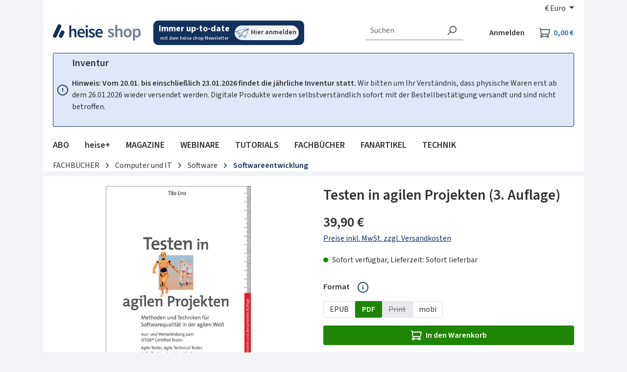

--- FILE ---
content_type: text/html; charset=UTF-8
request_url: https://shop.heise.de/9783988900227-testen-in-agilen-projekten-pdf
body_size: 40167
content:
<!DOCTYPE html>
<html lang="de-DE"
    itemscope="itemscope"
    itemtype="https://schema.org/WebPage"
    data-consentmanagement>


    
                            
    <head>
            
            <link href="//heise.cloudimg.io" rel="dns-prefetch"/>
        <link href="//heise.cloudimg.io" rel="preconnect"/>
            <link href="//responder.wt.heise.de" rel="dns-prefetch"/>
        <link href="//responder.wt.heise.de" rel="preconnect"/>
            <link href="//prophet.heise.de" rel="dns-prefetch"/>
        <link href="//prophet.heise.de" rel="preconnect"/>
    
                <link href="//www.heise.de" rel="dns-prefetch"/>
        <link href="//www.heise.de" rel="preconnect"/>
        <script>"use strict";function _typeof(t){return(_typeof="function"==typeof Symbol&&"symbol"==typeof Symbol.iterator?function(t){return typeof t}:function(t){return t&&"function"==typeof Symbol&&t.constructor===Symbol&&t!==Symbol.prototype?"symbol":typeof t})(t)}!function(){var t=function(){var t,e,o=[],n=window,r=n;for(;r;){try{if(r.frames.__tcfapiLocator){t=r;break}}catch(t){}if(r===n.top)break;r=r.parent}t||(!function t(){var e=n.document,o=!!n.frames.__tcfapiLocator;if(!o)if(e.body){var r=e.createElement("iframe");r.style.cssText="display:none",r.name="__tcfapiLocator",e.body.appendChild(r)}else setTimeout(t,5);return!o}(),n.__tcfapi=function(){for(var t=arguments.length,n=new Array(t),r=0;r<t;r++)n[r]=arguments[r];if(!n.length)return o;"setGdprApplies"===n[0]?n.length>3&&2===parseInt(n[1],10)&&"boolean"==typeof n[3]&&(e=n[3],"function"==typeof n[2]&&n[2]("set",!0)):"ping"===n[0]?"function"==typeof n[2]&&n[2]({gdprApplies:e,cmpLoaded:!1,cmpStatus:"stub"}):o.push(n)},n.addEventListener("message",(function(t){var e="string"==typeof t.data,o={};if(e)try{o=JSON.parse(t.data)}catch(t){}else o=t.data;var n="object"===_typeof(o)&&null!==o?o.__tcfapiCall:null;n&&window.__tcfapi(n.command,n.version,(function(o,r){var a={__tcfapiReturn:{returnValue:o,success:r,callId:n.callId}};t&&t.source&&t.source.postMessage&&t.source.postMessage(e?JSON.stringify(a):a,"*")}),n.parameter)}),!1))};"undefined"!=typeof module?module.exports=t:t()}();</script>
        <script>
            window._sp_queue = [];
            window._sp_ = {
                config: {
                    accountId: 1603,
                    propertyHref: 'https://shop.heise.de',
                    baseEndpoint: 'https://cmp.heise.de',
                    gdpr: { },
                    events: {
                                            }
                }
            }
        </script>
        <script src='https://cmp.heise.de/unified/wrapperMessagingWithoutDetection.js' async></script>
                                            <meta charset="utf-8">
            
                <script>
            window._ti =  window._ti || {};
            window._ti.pageName = location.host + location.pathname;            window._ti.pageTitle = 'Testen\u0020in\u0020agilen\u0020Projekten\u0020\u00283.\u0020Auflage\u0029';            window._ti.currency = 'EUR';            window._ti.shopwareRoute = 'frontend.detail.page';
            
            
            
            
            
            
            
            
            
                            window._ti.contentCategory = 'Catalogue';                window._ti.contentSubcategory = 'Product Detail';                window._ti.productCost = '39.9';                window._ti.productId = '9783988900227';                window._ti.productShopwareId = '0175e207f29a4665b2d400d1160402bc';                window._ti.productName = 'Testen\u0020in\u0020agilen\u0020Projekten\u0020\u00283.\u0020Auflage\u0029';                window._ti.productQuantity = '1';                window._ti.shoppingCartStatus = 'view';                window._ti.productSoldOut = '';                window._ti.productCategories = JSON.parse('\u005B\u0022Hauptkatalog\u0022,\u0022FACHB\\u00dcCHER\u0022,\u0022Computer\u0020und\u0020IT\u0022,\u0022Software\u0022,\u0022Computer\u0020und\u0020IT\u0022,\u0022Softwareentwicklung\u0022,\u0022Allgemein\u0022\u005D');                if(window._ti.productCategories && window._ti.productCategories[0]) {
                    window._ti.productCategory = window._ti.productCategories[0];                }
                if(window._ti.productCategories && window._ti.productCategories[1]) {
                    window._ti.productSubCategory = window._ti.productCategories[1];                }
            
            
                    </script>
    
    
            <script type="text/javascript">
            const userActionComplete = (tcData, success) => {
                if (success && (tcData.eventStatus === 'useractioncomplete')) {
                    window.sessionStorage.setItem('shopConsentJustSet', true);
                }
            }

            window._tiConfig = window._tiConfig || {
                tiDomain: "responder.wt.heise.de",
                tiId: "288689636920174",
                option: {}
            };

            if (window.sessionStorage.getItem('shopConsentJustSet')) {
                window.sessionStorage.removeItem('shopConsentJustSet');
                window.location.hash = 'fb_xd_fragment';
            }
            if (document.cookie.indexOf('sw_MappIntelligence') !== -1 || false || true) {
                (function(a,d,c,f){a.wts=a.wts||[];var g=function(b){var a="";b.customDomain&&b.customPath?a=b.customDomain+"/"+b.customPath:b.tiDomain&&b.tiId&&(a=b.tiDomain+"/resp/api/get/"+b.tiId+"?url="+encodeURIComponent("https://"+d.location.host+"/")+"&v=5");if(b.option)for(var c in b.option)a+="&"+c+"="+encodeURIComponent(b.option[c]);return a};if(-1===d.cookie.indexOf("wt_r=1")){var e=d.getElementsByTagName(c)[0];c=d.createElement(c);c.async=!0;c.onload=function(){if("undefined"!==typeof a.wt_r&&!isNaN(a.wt_r)){var b=
                    new Date,c=b.getTime()+1E3*parseInt(a.wt_r);b.setTime(c);d.cookie="wt_r=1;path=/;expires="+b.toUTCString()}};c.onerror=function(){"undefined"!==typeof a.wt_mcp_hide&&"function"===typeof a.wt_mcp_hide.show&&(a.wt_mcp_hide.show(),a.wt_mcp_hide.show=function(){})};c.src="//"+g(f);e.parentNode.insertBefore(c,e)}})(window,document,"script",_tiConfig);window.wts=window.wts||[];window.wts.push(['_ps', 256, '1.4.0']);
            }

            setTimeout(() => {
                if (window.location.hash == '#fb_xd_fragment') {
                    history.replaceState(null, '', window.location.href.replace('#fb_xd_fragment', ''));
                    window.location.hash = '';
                }
            }, 750);
            __tcfapi('addEventListener', 2, userActionComplete);
        </script>
    

    <script type="text/javascript">
        var ls = JSON.parse(window.localStorage.getItem('akwaConfig-v2'));
        if (ls && ls.consent && ls.consent[820]) {
            var kameleoonLoadingTimeout = 1000;
            window.kameleoonQueue = window.kameleoonQueue || [];
            window.kameleoonStartLoadTime = new Date().getTime();
            if (! document.getElementById("kameleoonLoadingStyleSheet") && ! window.kameleoonDisplayPageTimeOut) {
                var kameleoonS = document.getElementsByTagName("script")[0];
                var kameleoonCc = "* { visibility: hidden !important; background-image: none !important; }";
                var kameleoonStn = document.createElement("style");
                kameleoonStn.type = "text/css";
                kameleoonStn.id = "kameleoonLoadingStyleSheet";
                if (kameleoonStn.styleSheet) {
                    kameleoonStn.styleSheet.cssText = kameleoonCc;
                } else {
                    kameleoonStn.appendChild(document.createTextNode(kameleoonCc));
                }
                kameleoonS.parentNode.insertBefore(kameleoonStn, kameleoonS);
                window.kameleoonDisplayPage = function(fromEngine) {
                    if (!fromEngine) {
                        window.kameleoonTimeout = true;
                    }
                    if (kameleoonStn.parentNode) {
                        kameleoonStn.parentNode.removeChild(kameleoonStn);
                    }
                };
                window.kameleoonDisplayPageTimeOut = window.setTimeout(window.kameleoonDisplayPage, kameleoonLoadingTimeout);
            }
            var kameleoonScript = document.createElement('script');
            kameleoonScript.async = true;
            kameleoonScript.src = '//yxsu5ufd2m.kameleoon.eu/kameleoon.js';
            document.getElementsByTagName('head')[0].appendChild(kameleoonScript);
        }
    </script>

                            <meta name="viewport"
                      content="width=device-width, initial-scale=1, shrink-to-fit=no">
            
                            <meta name="author"
                      content="">
                <meta name="robots"
                      content="index,follow">
                <meta name="revisit-after"
                      content="15 days">
                <meta name="keywords"
                      content="">
                <meta name="description"
                      content="Testen in agilen Projekten. Methoden und Techniken für Softwarequalität in der agilen Welt. In 3., aktualisierter und überarbeiterer Auflage. Dezember 2023.Softwareentwicklung wird heute mit agilen Methoden durchgeführt. Ob ein Team, eine Softwareabteilu…">
            
                <meta property="og:type"
          content="product">
    <meta property="og:site_name"
          content="shop.heise.de">
    <meta property="og:url"
          content="https://shop.heise.de/9783988900227-testen-in-agilen-projekten-pdf">
    <meta property="og:title"
          content="Testen in agilen Projekten (3. Auflage) | heise shop">

    <meta property="og:description"
          content="Testen in agilen Projekten. Methoden und Techniken für Softwarequalität in der agilen Welt. In 3., aktualisierter und überarbeiterer Auflage. Dezember 2023.Softwareentwicklung wird heute mit agilen Methoden durchgeführt. Ob ein Team, eine Softwareabteilu…">
    <meta property="og:image"
          content="https://heise.cloudimg.io/v7/_shop-heise-de_/assets/a/3/f/6/a3f6a8fdddf7a5f4fa9eb2fd48bb779f147cc621_testen_in_agilen_projekten.jpg?optipress=2">

    
            <meta property="product:price:amount"
          content="39.9">
    <meta property="product:price:currency"
          content="EUR">
    <meta property="product:product_link"
          content="https://shop.heise.de/9783988900227-testen-in-agilen-projekten-pdf">

    <meta name="twitter:card"
          content="product">
    <meta name="twitter:site"
          content="shop.heise.de">
    <meta name="twitter:title"
          content="Testen in agilen Projekten (3. Auflage) | heise shop">
    <meta name="twitter:description"
          content="Testen in agilen Projekten. Methoden und Techniken für Softwarequalität in der agilen Welt. In 3., aktualisierter und überarbeiterer Auflage. Dezember 2023.Softwareentwicklung wird heute mit agilen Methoden durchgeführt. Ob ein Team, eine Softwareabteilu…">
    <meta name="twitter:image"
          content="https://heise.cloudimg.io/v7/_shop-heise-de_/assets/a/3/f/6/a3f6a8fdddf7a5f4fa9eb2fd48bb779f147cc621_testen_in_agilen_projekten.jpg?optipress=2">

                            <meta itemprop="copyrightHolder"
                      content="shop.heise.de">
                <meta itemprop="copyrightYear"
                      content="">
                <meta itemprop="isFamilyFriendly"
                      content="false">
                <meta itemprop="image"
                      content="/media/45/fd/2f/1713872773/heise_shop.png">
            
                                            <meta name="theme-color"
                      content="#f2f3f6">
                            
                                                


                    <link rel="icon" href="/media/4d/9b/2e/1761815117/favicon-32x32.png">
        
                                <link rel="apple-touch-icon"
                  href="/media/13/61/40/1761815145/apple-touch-icon-180x180.png">
                    
            
    
    <link rel="canonical" href="https://shop.heise.de/9783988900227-testen-in-agilen-projekten-pdf">

                    <title itemprop="name">
                    Testen in agilen Projekten (3. Auflage)            </title>
        
                                                                            <link rel="stylesheet"
                      href="https://shop.heise.de/theme/8b78ad964d2b6e6d4600dccb3a44a7c2/css/all.css?1768804135">
                                    

            <link rel="stylesheet" href="https://www.heise.de/assets/akwa/v24/css/akwa-shop.css">
    
                        
    <script>
        window.features = JSON.parse('\u007B\u0022V6_5_0_0\u0022\u003Atrue,\u0022v6.5.0.0\u0022\u003Atrue,\u0022V6_6_0_0\u0022\u003Atrue,\u0022v6.6.0.0\u0022\u003Atrue,\u0022V6_7_0_0\u0022\u003Atrue,\u0022v6.7.0.0\u0022\u003Atrue,\u0022V6_8_0_0\u0022\u003Afalse,\u0022v6.8.0.0\u0022\u003Afalse,\u0022DISABLE_VUE_COMPAT\u0022\u003Atrue,\u0022disable.vue.compat\u0022\u003Atrue,\u0022ACCESSIBILITY_TWEAKS\u0022\u003Atrue,\u0022accessibility.tweaks\u0022\u003Atrue,\u0022TELEMETRY_METRICS\u0022\u003Afalse,\u0022telemetry.metrics\u0022\u003Afalse,\u0022FLOW_EXECUTION_AFTER_BUSINESS_PROCESS\u0022\u003Afalse,\u0022flow.execution.after.business.process\u0022\u003Afalse,\u0022PERFORMANCE_TWEAKS\u0022\u003Afalse,\u0022performance.tweaks\u0022\u003Afalse,\u0022CACHE_CONTEXT_HASH_RULES_OPTIMIZATION\u0022\u003Afalse,\u0022cache.context.hash.rules.optimization\u0022\u003Afalse,\u0022CACHE_REWORK\u0022\u003Afalse,\u0022cache.rework\u0022\u003Afalse,\u0022DEFERRED_CART_ERRORS\u0022\u003Afalse,\u0022deferred.cart.errors\u0022\u003Afalse,\u0022PRODUCT_ANALYTICS\u0022\u003Afalse,\u0022product.analytics\u0022\u003Afalse,\u0022REPEATED_PAYMENT_FINALIZE\u0022\u003Afalse,\u0022repeated.payment.finalize\u0022\u003Afalse,\u0022METEOR_TEXT_EDITOR\u0022\u003Afalse,\u0022meteor.text.editor\u0022\u003Afalse,\u0022SSO\u0022\u003Afalse,\u0022sso\u0022\u003Afalse,\u0022STOCK_HANDLING\u0022\u003Afalse,\u0022stock.handling\u0022\u003Afalse,\u0022ADMIN_VITE\u0022\u003Afalse,\u0022admin.vite\u0022\u003Afalse,\u0022RULE_BUILDER\u0022\u003Atrue,\u0022rule.builder\u0022\u003Atrue,\u0022FLOW_BUILDER\u0022\u003Atrue,\u0022flow.builder\u0022\u003Atrue,\u0022CUSTOM_PRICES\u0022\u003Atrue,\u0022custom.prices\u0022\u003Atrue,\u0022SUBSCRIPTIONS\u0022\u003Afalse,\u0022subscriptions\u0022\u003Afalse,\u0022ADVANCED_SEARCH\u0022\u003Afalse,\u0022advanced.search\u0022\u003Afalse,\u0022MULTI_INVENTORY\u0022\u003Afalse,\u0022multi.inventory\u0022\u003Afalse,\u0022RETURNS_MANAGEMENT\u0022\u003Afalse,\u0022returns.management\u0022\u003Afalse,\u0022TEXT_GENERATOR\u0022\u003Atrue,\u0022text.generator\u0022\u003Atrue,\u0022CHECKOUT_SWEETENER\u0022\u003Afalse,\u0022checkout.sweetener\u0022\u003Afalse,\u0022IMAGE_CLASSIFICATION\u0022\u003Afalse,\u0022image.classification\u0022\u003Afalse,\u0022PROPERTY_EXTRACTOR\u0022\u003Atrue,\u0022property.extractor\u0022\u003Atrue,\u0022REVIEW_SUMMARY\u0022\u003Afalse,\u0022review.summary\u0022\u003Afalse,\u0022REVIEW_TRANSLATOR\u0022\u003Afalse,\u0022review.translator\u0022\u003Afalse,\u0022CONTENT_GENERATOR\u0022\u003Afalse,\u0022content.generator\u0022\u003Afalse,\u0022EXPORT_ASSISTANT\u0022\u003Atrue,\u0022export.assistant\u0022\u003Atrue,\u0022QUICK_ORDER\u0022\u003Atrue,\u0022quick.order\u0022\u003Atrue,\u0022EMPLOYEE_MANAGEMENT\u0022\u003Atrue,\u0022employee.management\u0022\u003Atrue,\u0022QUOTE_MANAGEMENT\u0022\u003Atrue,\u0022quote.management\u0022\u003Atrue,\u0022NATURAL_LANGUAGE_SEARCH\u0022\u003Atrue,\u0022natural.language.search\u0022\u003Atrue,\u0022IMAGE_UPLOAD_SEARCH\u0022\u003Atrue,\u0022image.upload.search\u0022\u003Atrue,\u0022ORDER_APPROVAL\u0022\u003Atrue,\u0022order.approval\u0022\u003Atrue,\u0022SPATIAL_CMS_ELEMENT\u0022\u003Afalse,\u0022spatial.cms.element\u0022\u003Afalse,\u0022SHOPPING_LISTS\u0022\u003Atrue,\u0022shopping.lists\u0022\u003Atrue,\u0022TEXT_TO_IMAGE_GENERATION\u0022\u003Atrue,\u0022text.to.image.generation\u0022\u003Atrue,\u0022SPATIAL_SCENE_EDITOR\u0022\u003Afalse,\u0022spatial.scene.editor\u0022\u003Afalse,\u0022CAPTCHA\u0022\u003Atrue,\u0022captcha\u0022\u003Atrue,\u0022ORGANIZATION_UNITS\u0022\u003Atrue,\u0022organization.units\u0022\u003Atrue,\u0022ADVANCED_PRODUCT_CATALOGS\u0022\u003Atrue,\u0022advanced.product.catalogs\u0022\u003Atrue,\u0022BUDGET_MANAGEMENT\u0022\u003Atrue,\u0022budget.management\u0022\u003Atrue\u007D');
    </script>
        

            <script src="https://www.heise.de/assets/akwa/v24/js/akwa-shop.js" defer></script>
    
                                                
                        

            <script>
            !function(f,n) {
                if(f.fbq)return;
                n=f.fbq=function(){n.callMethod? n.callMethod.apply(n,arguments):n.queue.push(arguments)};
                if(!f._fbq)f._fbq=n;
                n.push=n;n.loaded=!0;
                n.version='2.0';
                n.queue=[];
            }(window);

            fbq('init', '706480861128713');
            fbq('track', 'PageView');
        </script>
        <a-script src="https://shop.heise.de/bundles/heiseconsent/meta-pixel.js?1768804167" name="Metapixel" needs-consent></a-script>
    
                                
            

    
                
        
            		                            <script>
                window.activeNavigationId = 'd101d0a0bebb4ae38dd3feba35d2a2c5';
                window.activeRoute = 'frontend.detail.page';
                window.activeRouteParameters = '\u007B\u0022_httpCache\u0022\u003Atrue,\u0022productId\u0022\u003A\u00220175e207f29a4665b2d400d1160402bc\u0022\u007D';
                window.router = {
                    'frontend.cart.offcanvas': '/checkout/offcanvas',
                    'frontend.cookie.offcanvas': '/cookie/offcanvas',
                    'frontend.cookie.groups': '/cookie/groups',
                    'frontend.checkout.finish.page': '/checkout/finish',
                    'frontend.checkout.info': '/widgets/checkout/info',
                    'frontend.menu.offcanvas': '/widgets/menu/offcanvas',
                    'frontend.cms.page': '/widgets/cms',
                    'frontend.cms.navigation.page': '/widgets/cms/navigation',
                    'frontend.country.country-data': '/country/country-state-data',
                    'frontend.app-system.generate-token': '/app-system/Placeholder/generate-token',
                    'frontend.gateway.context': '/gateway/context',
                    'frontend.cookie.consent.offcanvas': '/cookie/consent-offcanvas',
                    'frontend.account.login.page': '/account/login',
                    };
                window.salesChannelId = 'd53e964443a6429291b27158392d5c20';
            </script>
        

            
    

            <script>
            window.router = {
                ...window.router,
                'frontend.account.advanced-product-catalogs.categories': '/account/advanced-product-catalogs/categories',
                'frontend.account.advanced-product-catalogs.categories.search': '/account/advanced-product-catalogs/categories/search',
                'frontend.account.advanced-product-catalogs.save': '/account/advanced-product-catalogs/save'
            }
        </script>
    

            <script>
            window.router = {
                ...window.router,
                'frontend.budget.recipients.delete': '/budget/id/recipients/delete',
                'frontend.budget.recipients.store': '/budget/id/recipients',
                'frontend.budgets.employees': '/budget/employees',
                'frontend.budgets.organizations': '/budget/organizations',
            }
        </script>
    

    <script>
        window.router['frontend.product.review.translate'] = '/translate-review';
    </script>

                                <script>
                
                window.breakpoints = JSON.parse('\u007B\u0022xs\u0022\u003A0,\u0022sm\u0022\u003A576,\u0022md\u0022\u003A768,\u0022lg\u0022\u003A992,\u0022xl\u0022\u003A1200,\u0022xxl\u0022\u003A1400\u007D');
            </script>
        
        
                        
                        
    <script>
        window.validationMessages = JSON.parse('\u007B\u0022required\u0022\u003A\u0022Die\u0020Eingabe\u0020darf\u0020nicht\u0020leer\u0020sein.\u0022,\u0022email\u0022\u003A\u0022Ung\\u00fcltige\u0020E\u002DMail\u002DAdresse.\u0020Die\u0020E\u002DMail\u0020ben\\u00f6tigt\u0020das\u0020Format\u0020\\\u0022nutzer\u0040beispiel.de\\\u0022.\u0022,\u0022confirmation\u0022\u003A\u0022Ihre\u0020Eingaben\u0020sind\u0020nicht\u0020identisch.\u0022,\u0022minLength\u0022\u003A\u0022Die\u0020Eingabe\u0020ist\u0020zu\u0020kurz.\u0022,\u0022grecaptcha\u0022\u003A\u0022Bitte\u0020akzeptieren\u0020Sie\u0020die\u0020technisch\u0020erforderlichen\u0020Cookies,\u0020um\u0020die\u0020reCAPTCHA\u002D\\u00dcberpr\\u00fcfung\u0020zu\u0020erm\\u00f6glichen.\u0022\u007D');
    </script>
        
                                                        <script>
                        window.themeJsPublicPath = 'https://shop.heise.de/theme/8b78ad964d2b6e6d4600dccb3a44a7c2/js/';
                    </script>
                                            <script type="text/javascript" src="https://shop.heise.de/theme/8b78ad964d2b6e6d4600dccb3a44a7c2/js/storefront/storefront.js?1768804135" defer></script>
                                            <script type="text/javascript" src="https://shop.heise.de/theme/8b78ad964d2b6e6d4600dccb3a44a7c2/js/mapp-intelligence/mapp-intelligence.js?1768804135" defer></script>
                                            <script type="text/javascript" src="https://shop.heise.de/theme/8b78ad964d2b6e6d4600dccb3a44a7c2/js/payone-payment/payone-payment.js?1768804135" defer></script>
                                            <script type="text/javascript" src="https://shop.heise.de/theme/8b78ad964d2b6e6d4600dccb3a44a7c2/js/heise-payone-extension/heise-payone-extension.js?1768804135" defer></script>
                                            <script type="text/javascript" src="https://shop.heise.de/theme/8b78ad964d2b6e6d4600dccb3a44a7c2/js/heise-newsletter/heise-newsletter.js?1768804135" defer></script>
                                            <script type="text/javascript" src="https://shop.heise.de/theme/8b78ad964d2b6e6d4600dccb3a44a7c2/js/heise-shop-core/heise-shop-core.js?1768804135" defer></script>
                                            <script type="text/javascript" src="https://shop.heise.de/theme/8b78ad964d2b6e6d4600dccb3a44a7c2/js/subscription/subscription.js?1768804135" defer></script>
                                            <script type="text/javascript" src="https://shop.heise.de/theme/8b78ad964d2b6e6d4600dccb3a44a7c2/js/checkout-sweetener/checkout-sweetener.js?1768804135" defer></script>
                                            <script type="text/javascript" src="https://shop.heise.de/theme/8b78ad964d2b6e6d4600dccb3a44a7c2/js/text-translator/text-translator.js?1768804135" defer></script>
                                            <script type="text/javascript" src="https://shop.heise.de/theme/8b78ad964d2b6e6d4600dccb3a44a7c2/js/employee-management/employee-management.js?1768804135" defer></script>
                                            <script type="text/javascript" src="https://shop.heise.de/theme/8b78ad964d2b6e6d4600dccb3a44a7c2/js/quick-order/quick-order.js?1768804135" defer></script>
                                            <script type="text/javascript" src="https://shop.heise.de/theme/8b78ad964d2b6e6d4600dccb3a44a7c2/js/advanced-search/advanced-search.js?1768804135" defer></script>
                                            <script type="text/javascript" src="https://shop.heise.de/theme/8b78ad964d2b6e6d4600dccb3a44a7c2/js/captcha/captcha.js?1768804135" defer></script>
                                            <script type="text/javascript" src="https://shop.heise.de/theme/8b78ad964d2b6e6d4600dccb3a44a7c2/js/quote-management/quote-management.js?1768804135" defer></script>
                                            <script type="text/javascript" src="https://shop.heise.de/theme/8b78ad964d2b6e6d4600dccb3a44a7c2/js/a-i-search/a-i-search.js?1768804135" defer></script>
                                            <script type="text/javascript" src="https://shop.heise.de/theme/8b78ad964d2b6e6d4600dccb3a44a7c2/js/spatial-cms-element/spatial-cms-element.js?1768804135" defer></script>
                                            <script type="text/javascript" src="https://shop.heise.de/theme/8b78ad964d2b6e6d4600dccb3a44a7c2/js/order-approval/order-approval.js?1768804135" defer></script>
                                            <script type="text/javascript" src="https://shop.heise.de/theme/8b78ad964d2b6e6d4600dccb3a44a7c2/js/shopping-list/shopping-list.js?1768804135" defer></script>
                                            <script type="text/javascript" src="https://shop.heise.de/theme/8b78ad964d2b6e6d4600dccb3a44a7c2/js/organization-unit/organization-unit.js?1768804135" defer></script>
                                            <script type="text/javascript" src="https://shop.heise.de/theme/8b78ad964d2b6e6d4600dccb3a44a7c2/js/advanced-product-catalogs/advanced-product-catalogs.js?1768804135" defer></script>
                                            <script type="text/javascript" src="https://shop.heise.de/theme/8b78ad964d2b6e6d4600dccb3a44a7c2/js/budget-management/budget-management.js?1768804135" defer></script>
                                            <script type="text/javascript" src="https://shop.heise.de/theme/8b78ad964d2b6e6d4600dccb3a44a7c2/js/heise-consent/heise-consent.js?1768804135" defer></script>
                                            <script type="text/javascript" src="https://shop.heise.de/theme/8b78ad964d2b6e6d4600dccb3a44a7c2/js/heise-shop-theme/heise-shop-theme.js?1768804135" defer></script>
                                                            </head>

        <body class="is-ctl-product is-act-index is-active-route-frontend-detail-page">

            
                
    
    
            <div id="page-top" class="skip-to-content bg-primary-subtle text-primary-emphasis overflow-hidden" tabindex="-1">
            <div class="container skip-to-content-container d-flex justify-content-center visually-hidden-focusable">
                                                                                        <a href="#content-main" class="skip-to-content-link d-inline-flex text-decoration-underline m-1 p-2 fw-bold gap-2">
                                Zum Hauptinhalt springen
                            </a>
                                            
                                                                        <a href="#header-main-search-input" class="skip-to-content-link d-inline-flex text-decoration-underline m-1 p-2 fw-bold gap-2 d-none d-sm-block">
                                Zur Suche springen
                            </a>
                                            
                                                                        <a href="#main-navigation-menu" class="skip-to-content-link d-inline-flex text-decoration-underline m-1 p-2 fw-bold gap-2 d-none d-lg-block">
                                Zur Hauptnavigation springen
                            </a>
                                                                        </div>
        </div>
        
            <div class="creative-sitebar">
        <div id="creative-sitebar-left" class="creative-sitebar__aside creative-sitebar__aside--left"></div>
        <div class="creative-sitebar__content"></div>
        <div id="creative-sitebar-right" class="creative-sitebar__aside creative-sitebar__aside--right"></div>
    </div>
        
                        <noscript class="noscript-main">
                
    <div role="alert"
         aria-live="polite"
         class="alert alert-info d-flex align-items-center">

                                                                        
                                                    <span class="icon icon-info" aria-hidden="true">
                                        <svg xmlns="http://www.w3.org/2000/svg" xmlns:xlink="http://www.w3.org/1999/xlink" width="24" height="24" viewBox="0 0 24 24"><defs><path d="M12 7c.5523 0 1 .4477 1 1s-.4477 1-1 1-1-.4477-1-1 .4477-1 1-1zm1 9c0 .5523-.4477 1-1 1s-1-.4477-1-1v-5c0-.5523.4477-1 1-1s1 .4477 1 1v5zm11-4c0 6.6274-5.3726 12-12 12S0 18.6274 0 12 5.3726 0 12 0s12 5.3726 12 12zM12 2C6.4772 2 2 6.4772 2 12s4.4772 10 10 10 10-4.4772 10-10S17.5228 2 12 2z" id="icons-default-info" /></defs><use xlink:href="#icons-default-info" fill="#758CA3" fill-rule="evenodd" /></svg>
                    </span>                                                    
                                    
                    <div class="alert-content-container">
                                                    
                                                            Um unseren Shop in vollem Umfang nutzen zu können, empfehlen wir Ihnen Javascript in Ihrem Browser zu aktivieren.
                                    
                                                                </div>
            </div>
            </noscript>
        
                                
    
        <header class="header-main">
                            <div class="container">
                                    <div class="top-bar d-none d-lg-block">
        
                            <nav class="top-bar-nav d-flex justify-content-end gap-3"
                     aria-label="Shop-Einstellungen">
                                                            
                        
                                                            
            <div class="top-bar-nav-item top-bar-currency">
                            <form method="post"
                      action="/checkout/configure"
                      class="currency-form"
                      data-form-add-dynamic-redirect="true">
                                            <div class="currencies-menu dropdown">
                                                            <button class="btn dropdown-toggle top-bar-nav-btn"
                                        type="button"
                                        id="currenciesDropdown-top-bar"
                                        data-bs-toggle="dropdown"
                                        aria-haspopup="true"
                                        aria-expanded="false"
                                        aria-label="Währung ändern (Euro ist die aktuelle Währung)">
                                                                            <span aria-hidden="true">€</span>
                                        <span class="top-bar-nav-text">Euro</span>
                                                                    </button>
                            
                                                            <ul class="top-bar-list dropdown-menu dropdown-menu-end"
                                    aria-label="Verfügbare Währungen">
                                                                            
                                                                                    <li class="top-bar-list-item">
                                                                                                    <button class="dropdown-item d-flex gap-1" type="submit" name="currencyId" id="top-bar-0ed902c4f9f749dca90f7d23647c6222" value="0ed902c4f9f749dca90f7d23647c6222">
                                                        <span aria-hidden="true" class="top-bar-list-item-currency-symbol">CHF</span>
                                                        Schweizer Franken
                                                    </button>
                                                                                            </li>
                                                                                                                    
                                                                                    <li class="top-bar-list-item">
                                                                                                    <button class="dropdown-item d-flex gap-1 active" type="submit" name="currencyId" id="top-bar-b7d2554b0ce847cd82f3ac9bd1c0dfca" value="b7d2554b0ce847cd82f3ac9bd1c0dfca">
                                                        <span aria-hidden="true" class="top-bar-list-item-currency-symbol">€</span>
                                                        Euro
                                                    </button>
                                                                                            </li>
                                                                                                            </ul>
                                                    </div>
                    
                                    </form>
                    </div>
                                        </nav>
                        </div>
    
                <div class="row align-items-center header-row">
                            <div class="col-12 col-lg-auto header-logo-col pb-sm-2 my-3 m-lg-0">
                        <div class="header-logo-main text-center">
                    <a class="header-logo-main-link"
               href="/"
               title="Zur Startseite gehen">
                    <img src="https://shop.heise.de/theme/5ef02a72d5f34ceab1dca5afb4eb7ed2/assets/images/logos/heise-shop.svg?1768804135"
        alt="Zur Startseite gehen"
        class="img-fluid header-logo-main-img">
            </a>
            </div>
                </div>
            
                            <div class="col-12 order-2 col-sm order-sm-1 header-search-col">
                    <div class="row">
                        <div class="col-sm-auto d-none d-sm-block d-lg-none">
                                                            <div class="nav-main-toggle">
                                                                            <button
                                            class="btn nav-main-toggle-btn header-actions-btn"
                                            type="button"
                                            data-off-canvas-menu="true"
                                            aria-label="Menü"
                                        >
                                                                                            <span class="icon icon-stack" aria-hidden="true">
                                        <svg xmlns="http://www.w3.org/2000/svg" xmlns:xlink="http://www.w3.org/1999/xlink" width="24" height="24" viewBox="0 0 24 24"><defs><path d="M3 13c-.5523 0-1-.4477-1-1s.4477-1 1-1h18c.5523 0 1 .4477 1 1s-.4477 1-1 1H3zm0-7c-.5523 0-1-.4477-1-1s.4477-1 1-1h18c.5523 0 1 .4477 1 1s-.4477 1-1 1H3zm0 14c-.5523 0-1-.4477-1-1s.4477-1 1-1h18c.5523 0 1 .4477 1 1s-.4477 1-1 1H3z" id="icons-default-stack" /></defs><use xlink:href="#icons-default-stack" fill="#758CA3" fill-rule="evenodd" /></svg>
                    </span>                                                                                    </button>
                                                                    </div>
                                                    </div>
                        <div class="col">
                            
    <div class="newsletter-widget">
    <a href="https://www.heise.de/newsletter/anmeldung.html?id=heise-shop&amp;wt_mc=intern.shop.shop.shnl.hs-top.display.display" aria-label="Mit dem heise shop-Newsletter immer up-to-date sein. Hier können Sie sich anmelden.">
        <div class="newsletter-widget__text">
            <span class="bold">
                Immer up-to-date
            </span>
            <span>
                mit dem heise shop-Newsletter
            </span>
        </div>
        <div class="newsletter-widget__link">
            <img class="image" alt="Silhouettenzeichnung eines simplen Papierfliegers" src="https://shop.heise.de/theme/5ef02a72d5f34ceab1dca5afb4eb7ed2/assets/images/icons/illustration-newsletter.svg?1768804135" />
            <span class="label">
                Hier anmelden
            </span>
        </div>
    </a>
</div>
        <div class="collapse"
         id="searchCollapse">
        <div class="header-search my-2 m-sm-auto">
                
    
                    <form action="/search"
                      method="get"
                      data-search-widget="true"
                      data-search-widget-options="{&quot;searchWidgetMinChars&quot;:2}"
                      data-url="/suggest?search="
                      class="header-search-form js-search-form">
                                            <div class="input-group">
                                                            <input
                                    type="search"
                                    id="header-main-search-input"
                                    name="search"
                                    class="form-control header-search-input"
                                    autocomplete="off"
                                    autocapitalize="off"
                                    placeholder="Suchen"
                                    aria-label="Suchen"
                                    role="combobox"
                                    aria-autocomplete="list"
                                    aria-controls="search-suggest-listbox"
                                    aria-expanded="false"
                                    aria-describedby="search-suggest-result-info"
                                    value="">
                            
                                                            <button type="submit"
                                        class="btn header-search-btn"
                                        aria-label="Suchen">
                                    <span class="header-search-icon">
                                        <span class="icon icon-search" aria-hidden="true">
                                        <svg xmlns="http://www.w3.org/2000/svg" xmlns:xlink="http://www.w3.org/1999/xlink" width="24" height="24" viewBox="0 0 24 24"><defs><path d="M10.0944 16.3199 4.707 21.707c-.3905.3905-1.0237.3905-1.4142 0-.3905-.3905-.3905-1.0237 0-1.4142L8.68 14.9056C7.6271 13.551 7 11.8487 7 10c0-4.4183 3.5817-8 8-8s8 3.5817 8 8-3.5817 8-8 8c-1.8487 0-3.551-.627-4.9056-1.6801zM15 16c3.3137 0 6-2.6863 6-6s-2.6863-6-6-6-6 2.6863-6 6 2.6863 6 6 6z" id="icons-default-search" /></defs><use xlink:href="#icons-default-search" fill="#758CA3" fill-rule="evenodd" /></svg>
                    </span>                                    </span>
                                </button>
                            
                                                            <button class="btn header-close-btn js-search-close-btn d-none"
                                        type="button"
                                        aria-label="Die Dropdown-Suche schließen">
                                    <span class="header-close-icon">
                                        <span class="icon icon-x" aria-hidden="true">
                                        <svg xmlns="http://www.w3.org/2000/svg" xmlns:xlink="http://www.w3.org/1999/xlink" width="24" height="24" viewBox="0 0 24 24"><defs><path d="m10.5858 12-7.293-7.2929c-.3904-.3905-.3904-1.0237 0-1.4142.3906-.3905 1.0238-.3905 1.4143 0L12 10.5858l7.2929-7.293c.3905-.3904 1.0237-.3904 1.4142 0 .3905.3906.3905 1.0238 0 1.4143L13.4142 12l7.293 7.2929c.3904.3905.3904 1.0237 0 1.4142-.3906.3905-1.0238.3905-1.4143 0L12 13.4142l-7.2929 7.293c-.3905.3904-1.0237.3904-1.4142 0-.3905-.3906-.3905-1.0238 0-1.4143L10.5858 12z" id="icons-default-x" /></defs><use xlink:href="#icons-default-x" fill="#758CA3" fill-rule="evenodd" /></svg>
                    </span>                                    </span>
                                </button>
                                                    </div>
                                    </form>
            
        </div>
    </div>

                        </div>
                    </div>
                </div>
            
                            <div class="col-12 order-1 col-sm-auto order-sm-2 header-actions-col">
                    <div class="row g-0">
                                                    <div class="col d-sm-none">
                                <div class="menu-button">
                                                                            <button
                                            class="btn nav-main-toggle-btn header-actions-btn"
                                            type="button"
                                            data-off-canvas-menu="true"
                                            aria-label="Menü"
                                        >
                                                                                            <span class="icon icon-stack" aria-hidden="true">
                                        <svg xmlns="http://www.w3.org/2000/svg" xmlns:xlink="http://www.w3.org/1999/xlink" width="24" height="24" viewBox="0 0 24 24"><use xlink:href="#icons-default-stack" fill="#758CA3" fill-rule="evenodd" /></svg>
                    </span>                                                                                    </button>
                                                                    </div>
                            </div>
                        
                                                    <div class="col-auto d-sm-none">
                                <div class="search-toggle">
                                    <button class="btn header-actions-btn search-toggle-btn js-search-toggle-btn collapsed"
                                            type="button"
                                            data-bs-toggle="collapse"
                                            data-bs-target="#searchCollapse"
                                            aria-expanded="false"
                                            aria-controls="searchCollapse"
                                            aria-label="Suchen">
                                        <span class="icon icon-search" aria-hidden="true">
                                        <svg xmlns="http://www.w3.org/2000/svg" xmlns:xlink="http://www.w3.org/1999/xlink" width="24" height="24" viewBox="0 0 24 24"><use xlink:href="#icons-default-search" fill="#758CA3" fill-rule="evenodd" /></svg>
                    </span>                                    </button>
                                </div>
                            </div>
                        
                        
                                                    <div class="col-auto">
                                <div class="account-menu">
                                        <div class="dropdown">
            <button class="btn account-menu-btn header-actions-btn"
        type="button"
        id="accountWidget"
        data-account-menu="true"
        data-bs-toggle="dropdown"
        aria-haspopup="true"
        aria-expanded="false"
            >
                   Anmelden
            </button>

                    <div class="dropdown-menu dropdown-menu-end account-menu-dropdown js-account-menu-dropdown"
                 aria-labelledby="accountWidget">
                

        
            <div class="offcanvas-header">
                            <button class="btn btn-secondary offcanvas-close js-offcanvas-close">
                                            <span class="icon icon-x icon-sm" aria-hidden="true">
                                        <svg xmlns="http://www.w3.org/2000/svg" xmlns:xlink="http://www.w3.org/1999/xlink" width="24" height="24" viewBox="0 0 24 24"><use xlink:href="#icons-default-x" fill="#758CA3" fill-rule="evenodd" /></svg>
                    </span>                    
                                            Menü schließen
                                    </button>
                    </div>
    
            <div class="offcanvas-body">
                <div class="account-menu">
                                                <div class="dropdown-header account-menu-header">
                    Ihr Konto
                </div>
                    
    
                                    <div class="account-menu-login">
                                            <a href="/account/login"
                           title="Anmelden"
                           class="btn btn-primary account-menu-login-button">
                            Anmelden
                        </a>
                    
                                            <div class="account-menu-register">
                            oder
                            <a href="/account/login"
                               title="Registrieren">
                                registrieren
                            </a>
                        </div>
                                    </div>
                    
                    <div class="account-menu-links">
                    <div class="header-account-menu">
        <div class="card account-menu-inner">
                                                    
    
                                                <nav class="list-group list-group-flush account-aside-list-group">
                            	                                                                                            <a href="/account"
                                   title="Übersicht"
                                   class="list-group-item list-group-item-action account-aside-item"
                                   >
                                    Übersicht
                                </a>
                            
                                                                <a href="/account/profile"
                                   title="Persönliches Profil"
                                   class="list-group-item list-group-item-action account-aside-item"
                                   >
                                    Persönliches Profil
                                </a>
                            

                
                
                                                                                                                            <a href="/account/address"
                                   title="Adressen"
                                   class="list-group-item list-group-item-action account-aside-item"
                                   >
                                    Adressen
                                </a>
                            
                                                            <a href="/account/order"
                                   title="Bestellungen"
                                   class="list-group-item list-group-item-action account-aside-item"
                                   >
                                    Bestellungen
                                </a>
                                                    





        

                

                

            
        

            
    

            
                        
        
            

	                
        	

            <a href="https://www.heise.de/sso/registration/add_subscriber_id"
           target="_blank"
           rel="noopener"
           title="Abonnements"
           class="list-group-item list-group-item-action account-aside-item">
            Abonnements
        </a>
                <a href="https://www.heise.de/select/meine-gekauften-hefte"
           target="_blank"
           rel="noopener"
           title="Meine Hefte"
           class="list-group-item list-group-item-action account-aside-item">
            Meine Hefte
        </a>
                        </nav>
                            
                                                </div>
    </div>
            </div>
            </div>
        </div>
                </div>
            </div>
                                </div>
                            </div>
                        
                                                    <div class="col-auto">
                                <div
                                    class="header-cart"
                                    data-off-canvas-cart="true"
                                >
                                    <a
                                        class="btn header-cart-btn header-actions-btn"
                                        href="/checkout/cart"
                                        data-cart-widget="true"
                                        title="Warenkorb"
                                        aria-labelledby="cart-widget-aria-label"
                                        aria-haspopup="true"
                                    >
                                            <span class="header-cart-icon">
        <span class="icon icon-cart" aria-hidden="true">
                                        <svg xmlns="http://www.w3.org/2000/svg" xmlns:xlink="http://www.w3.org/1999/xlink" width="24" height="24" viewBox="0 0 24 24"><defs><path d="M7.8341 20.9863C7.4261 22.1586 6.3113 23 5 23c-1.6569 0-3-1.3431-3-3 0-1.397.9549-2.571 2.2475-2.9048l.4429-1.3286c-1.008-.4238-1.7408-1.3832-1.8295-2.5365l-.7046-9.1593A1.1598 1.1598 0 0 0 1 3c-.5523 0-1-.4477-1-1s.4477-1 1-1c1.651 0 3.0238 1.2712 3.1504 2.9174L23 3.9446c.6306 0 1.1038.5766.9808 1.195l-1.6798 8.4456C22.0218 14.989 20.7899 16 19.3586 16H6.7208l-.4304 1.291a3.0095 3.0095 0 0 1 1.5437 1.7227C7.8881 19.0047 7.9435 19 8 19h8.1707c.4118-1.1652 1.523-2 2.8293-2 1.6569 0 3 1.3431 3 3s-1.3431 3-3 3c-1.3062 0-2.4175-.8348-2.8293-2H8c-.0565 0-.112-.0047-.1659-.0137zm-2.8506-1.9862C4.439 19.009 4 19.4532 4 20c0 .5523.4477 1 1 1s1-.4477 1-1c0-.5467-.4388-.991-.9834-.9999a.9923.9923 0 0 1-.033 0zM6.0231 14h13.3355a1 1 0 0 0 .9808-.805l1.4421-7.2504H4.3064l.5486 7.1321A1 1 0 0 0 5.852 14h.1247a.9921.9921 0 0 1 .0464 0zM19 21c.5523 0 1-.4477 1-1s-.4477-1-1-1-1 .4477-1 1 .4477 1 1 1z" id="icons-default-cart" /></defs><use xlink:href="#icons-default-cart" fill="#758CA3" fill-rule="evenodd" /></svg>
                    </span>    </span>
            <span class="header-cart-total d-none d-sm-inline-block ms-sm-1">0,00 €</span>

        <span
        class="visually-hidden"
        id="cart-widget-aria-label"
    >
        Warenkorb enthält 0 Positionen. Der Gesamtwert beträgt 0,00 €.
    </span>
                                    </a>
                                </div>
                            </div>
                                            </div>
                </div>
                    </div>
    

            <div class="row justify-content-center g-0 header-alert">
    <div role="alert" class="col-12 alert alert-info d-flex align-items-center header-alert-container">
                    <span class="icon icon-alert" aria-hidden="true">
                                        <svg xmlns="http://www.w3.org/2000/svg" xmlns:xlink="http://www.w3.org/1999/xlink" width="24" height="24" viewBox="0 0 24 24"><defs><path d="M24 12c0 6.6274-5.3726 12-12 12S0 18.6274 0 12 5.3726 0 12 0s12 5.3726 12 12zM12 2C6.4772 2 2 6.4772 2 12s4.4772 10 10 10 10-4.4772 10-10S17.5228 2 12 2zm0 13c.5523 0 1 .4477 1 1s-.4477 1-1 1-1-.4477-1-1 .4477-1 1-1zm-1-7c0-.5523.4477-1 1-1s1 .4477 1 1v5c0 .5523-.4477 1-1 1s-1-.4477-1-1V8z" id="icons-default-alert" /></defs><use xlink:href="#icons-default-alert" fill="#758CA3" fill-rule="evenodd" /></svg>
                    </span>                <div class="alert-content-container header-alert-content">
            <h3>Inventur</h3>
<p><b>Hinweis: Vom 20.01. bis einschließlich 23.01.2026 findet die jährliche Inventur statt.</b> Wir bitten um Ihr Verständnis, dass physische Waren erst ab dem 26.01.2026 wieder versendet werden. Digitale Produkte werden selbstverständlich sofort mit der Bestellbestätigung versandt und sind nicht betroffen.
</p>






        </div>
    </div>
</div>
                    </div>
                    </header>
    
            <div class="nav-main">
                                <div class="container">
        
                    <nav class="navbar navbar-expand-lg main-navigation-menu"
                 id="main-navigation-menu"
                 itemscope="itemscope"
                 itemtype="https://schema.org/SiteNavigationElement"
                 data-navbar="true"
                 data-navbar-options="{&quot;pathIdList&quot;:[]}"
                 aria-label="Hauptnavigation"
            >
                <div class="collapse navbar-collapse" id="main_nav">
                    <ul class="navbar-nav main-navigation-menu-list flex-wrap">
                        
                                                                            
                                                                                                                                                                                                                    
                                                                                                            <li class="nav-item nav-item-85f283440a6f4a968395b5dde0dfbd4e dropdown position-static">
                                                                                            <a class="nav-link nav-item-85f283440a6f4a968395b5dde0dfbd4e-link root main-navigation-link p-2 dropdown-toggle"
                                                   href="https://shop.heise.de/zeitschriften-abo/"
                                                   data-bs-toggle="dropdown"                                                                                                      itemprop="url"
                                                   title="ABO"
                                                >
                                                                                                            <span itemprop="name" class="main-navigation-link-text">ABO</span>
                                                                                                    </a>
                                            
                                                                                                                                                <div class="dropdown-menu w-100 p-4">
                                                                
            <div class="row">
                            <div class="col">
                    <div class="navigation-flyout-category-link">
                                                                                    <a href="https://shop.heise.de/zeitschriften-abo/"
                                   itemprop="url"
                                   title="ABO">
                                        Zur Kategorie ABO
    <span class="icon icon-arrow-right icon-primary" aria-hidden="true">
                                        <svg xmlns="http://www.w3.org/2000/svg" xmlns:xlink="http://www.w3.org/1999/xlink" width="16" height="16" viewBox="0 0 16 16"><defs><path id="icons-solid-arrow-right" d="M6.7071 6.2929c-.3905-.3905-1.0237-.3905-1.4142 0-.3905.3905-.3905 1.0237 0 1.4142l3 3c.3905.3905 1.0237.3905 1.4142 0l3-3c.3905-.3905.3905-1.0237 0-1.4142-.3905-.3905-1.0237-.3905-1.4142 0L9 8.5858l-2.2929-2.293z" /></defs><use transform="rotate(-90 9 8.5)" xlink:href="#icons-solid-arrow-right" fill="#758CA3" fill-rule="evenodd" /></svg>
                    </span>                                </a>
                                                                        </div>
                </div>
            
                            <div class="col-auto">
                    <button class="navigation-flyout-close js-close-flyout-menu btn-close" aria-label="Menü schließen">
                                                                                                                            </button>
                </div>
                    </div>
    
            <div class="row navigation-flyout-content">
                            <div class="col">
                    <div class="">
                                                        
                
    <div class="row navigation-flyout-categories is-level-0">
                                                        
            <div class="col-3">
                                                                <a class="nav-item nav-item-b659d32c77fe41b19064b896f2986b99 nav-link nav-item-b659d32c77fe41b19064b896f2986b99-link navigation-flyout-link is-level-0"
                               href="https://shop.heise.de/zeitschriften-abo/ct/"
                               itemprop="url"
                                                              title="c&#039;t">
                                <span itemprop="name">c&#039;t</span>
                            </a>
                                            
    
                                                        
    </div>
                                                        
            <div class="col-3 navigation-flyout-col">
                                                                <a class="nav-item nav-item-9c0e72523a7748e8a12530548c35c486 nav-link nav-item-9c0e72523a7748e8a12530548c35c486-link navigation-flyout-link is-level-0"
                               href="https://www.heise.de/plus/abo?affiliateId=30267&amp;wt_mc=intern.abo.plus.hp_shop.shop.link.link"
                               itemprop="url"
                               target="_blank"
                               rel="noopener noreferrer"                                                               title="heise+">
                                <span itemprop="name">heise+</span>
                            </a>
                                            
    
                                                        
    </div>
                                                        
            <div class="col-3 navigation-flyout-col">
                                                                <a class="nav-item nav-item-98f38e6b7d7d49d2a7bb17d4c3405c71 nav-link nav-item-98f38e6b7d7d49d2a7bb17d4c3405c71-link navigation-flyout-link is-level-0"
                               href="https://shop.heise.de/zeitschriften-abo/make/"
                               itemprop="url"
                                                              title="Make">
                                <span itemprop="name">Make</span>
                            </a>
                                            
    
                                                        
    </div>
                                                        
            <div class="col-3 navigation-flyout-col">
                                                                <a class="nav-item nav-item-45341ae7eeb14fd59bf7cab1d451d965 nav-link nav-item-45341ae7eeb14fd59bf7cab1d451d965-link navigation-flyout-link is-level-0"
                               href="https://shop.heise.de/zeitschriften-abo/ix/"
                               itemprop="url"
                                                              title="iX">
                                <span itemprop="name">iX</span>
                            </a>
                                            
    
                                                        
    </div>
                                                        
            <div class="col-3">
                                                                <a class="nav-item nav-item-4d2a9dae616645e6a8ca92fe0345a76a nav-link nav-item-4d2a9dae616645e6a8ca92fe0345a76a-link navigation-flyout-link is-level-0"
                               href="https://shop.heise.de/zeitschriften-abo/mac-i/"
                               itemprop="url"
                                                              title="Mac &amp; i">
                                <span itemprop="name">Mac &amp; i</span>
                            </a>
                                            
    
                                                        
    </div>
                                                        
            <div class="col-3 navigation-flyout-col">
                                                                <a class="nav-item nav-item-c27deb4b12594dc79b9f72c000b5b47b nav-link nav-item-c27deb4b12594dc79b9f72c000b5b47b-link navigation-flyout-link is-level-0"
                               href="https://shop.heise.de/zeitschriften-abo/ct-fotografie/"
                               itemprop="url"
                                                              title="c&#039;t Fotografie">
                                <span itemprop="name">c&#039;t Fotografie</span>
                            </a>
                                            
    
                                                        
    </div>
                                                        
            <div class="col-3 navigation-flyout-col">
                                                                <a class="nav-item nav-item-18faf2e543b64f73b60af35da4d92faa nav-link nav-item-18faf2e543b64f73b60af35da4d92faa-link navigation-flyout-link is-level-0"
                               href="https://shop.heise.de/zeitschriften-abo/technology-review/"
                               itemprop="url"
                                                              title="MIT Technology Review">
                                <span itemprop="name">MIT Technology Review</span>
                            </a>
                                            
    
                                                        
    </div>
                                                        
            <div class="col-3 navigation-flyout-col">
                                                                <a class="nav-item nav-item-f8f6e2b9ea4d4726b7aa9e96453a86e5 nav-link nav-item-f8f6e2b9ea4d4726b7aa9e96453a86e5-link navigation-flyout-link is-level-0"
                               href="https://t3n.de/store/campaign/bc9d299e-3d70-47ef-ab9e-e1af3322517c?redeem&amp;utm_source=heise&amp;utm_medium=banner&amp;utm_campaign=t3n-abo"
                               itemprop="url"
                                                              title="t3n – digital pioneers">
                                <span itemprop="name">t3n – digital pioneers</span>
                            </a>
                                            
    
                                                        
    </div>
                                                        
            <div class="col-3">
                                                                <a class="nav-item nav-item-12ee0ab29637404ba0b89d708d6eb84e nav-link nav-item-12ee0ab29637404ba0b89d708d6eb84e-link navigation-flyout-link is-level-0"
                               href="https://pro.heise.de/security/?wt_mc=intern.abo.security.heisec.shop.navi.navi"
                               itemprop="url"
                               target="_blank"
                               rel="noopener noreferrer"                                                               title="heise security PRO">
                                <span itemprop="name">heise security PRO</span>
                            </a>
                                            
    
                                                        
    </div>
                                                        
            <div class="col-3 navigation-flyout-col">
                                                                <a class="nav-item nav-item-01905463f9c57a0ebd4342d8bcb5f720 nav-link nav-item-01905463f9c57a0ebd4342d8bcb5f720-link navigation-flyout-link is-level-0"
                               href="https://pro.heise.de/KI/?LPID=39555_HK000002_27552_999_0&amp;wt_mc=intern.fd.ki-pro.ki+pro+LP.intern.intern.intern"
                               itemprop="url"
                               target="_blank"
                               rel="noopener noreferrer"                                                               title="heise KI PRO">
                                <span itemprop="name">heise KI PRO</span>
                            </a>
                                            
    
                                                        
    </div>
            </div>
                                            </div>
                </div>
            
                                                </div>
                                                        </div>
                                                                                                                                    </li>
                                                                                                                                                                                                                                                                
                                                                                                            <li class="nav-item nav-item-3ef4c1e951474490b2dcb9542207b51c dropdown position-static">
                                                                                            <a class="nav-link nav-item-3ef4c1e951474490b2dcb9542207b51c-link root main-navigation-link p-2 no-dropdown"
                                                   href="https://www.heise.de/plus/abo?affiliateId=30267&amp;wt_mc=intern.abo.plus.hp_shop.shop.link.link"
                                                                                                                                                         itemprop="url"
                                                   title="heise+"
                                                >
                                                                                                            <span itemprop="name" class="main-navigation-link-text">heise+</span>
                                                                                                    </a>
                                            
                                                                                    </li>
                                                                                                                                                                                                                                                                
                                                                                                            <li class="nav-item nav-item-f498e2ecb84145b3a29eec8e10ec902b dropdown position-static">
                                                                                            <a class="nav-link nav-item-f498e2ecb84145b3a29eec8e10ec902b-link root main-navigation-link p-2 dropdown-toggle"
                                                   href="https://shop.heise.de/magazine/"
                                                   data-bs-toggle="dropdown"                                                                                                      itemprop="url"
                                                   title="MAGAZINE"
                                                >
                                                                                                            <span itemprop="name" class="main-navigation-link-text">MAGAZINE</span>
                                                                                                    </a>
                                            
                                                                                                                                                <div class="dropdown-menu w-100 p-4">
                                                                
            <div class="row">
                            <div class="col">
                    <div class="navigation-flyout-category-link">
                                                                                    <a href="https://shop.heise.de/magazine/"
                                   itemprop="url"
                                   title="MAGAZINE">
                                        Zur Kategorie MAGAZINE
    <span class="icon icon-arrow-right icon-primary" aria-hidden="true">
                                        <svg xmlns="http://www.w3.org/2000/svg" xmlns:xlink="http://www.w3.org/1999/xlink" width="16" height="16" viewBox="0 0 16 16"><use transform="rotate(-90 9 8.5)" xlink:href="#icons-solid-arrow-right" fill="#758CA3" fill-rule="evenodd" /></svg>
                    </span>                                </a>
                                                                        </div>
                </div>
            
                            <div class="col-auto">
                    <button class="navigation-flyout-close js-close-flyout-menu btn-close" aria-label="Menü schließen">
                                                                                                                            </button>
                </div>
                    </div>
    
            <div class="row navigation-flyout-content">
                            <div class="col">
                    <div class="">
                                                        
                
    <div class="row navigation-flyout-categories is-level-0">
                                                        
            <div class="col-3">
                                                                <a class="nav-item nav-item-69a6f52b59ab4ab793911590c57bed38 nav-link nav-item-69a6f52b59ab4ab793911590c57bed38-link navigation-flyout-link is-level-0"
                               href="https://shop.heise.de/magazine/ct-magazin/"
                               itemprop="url"
                                                              title="c&#039;t Magazin">
                                <span itemprop="name">c&#039;t Magazin</span>
                            </a>
                                            
    
                                                                    
    
    <div class="navigation-flyout-categories is-level-1">
                                                        
            <div class="">
                                                                <a class="nav-item nav-item-d93ccca7ee33479d8f0dbc2110d333b1 nav-link nav-item-d93ccca7ee33479d8f0dbc2110d333b1-link navigation-flyout-link is-level-1"
                               href="https://shop.heise.de/magazine/ct-magazin/magazine/"
                               itemprop="url"
                                                              title="Magazine">
                                <span itemprop="name">Magazine</span>
                            </a>
                                            
    
                                                        
    </div>
                                                        
            <div class="">
                                                                <a class="nav-item nav-item-111e9100e34c4622915b55b98f81f2e2 nav-link nav-item-111e9100e34c4622915b55b98f81f2e2-link navigation-flyout-link is-level-1"
                               href="https://shop.heise.de/magazine/ct-magazin/sonderhefte/"
                               itemprop="url"
                                                              title="Sonderhefte">
                                <span itemprop="name">Sonderhefte</span>
                            </a>
                                            
    
                                                        
    </div>
                                                        
            <div class="">
                                                                <a class="nav-item nav-item-e574d3c6664849deb63ff414ff2b9ad4 nav-link nav-item-e574d3c6664849deb63ff414ff2b9ad4-link navigation-flyout-link is-level-1"
                               href="https://shop.heise.de/magazine/ct-magazin/c-trom/"
                               itemprop="url"
                                                              title="Jahresarchive">
                                <span itemprop="name">Jahresarchive</span>
                            </a>
                                            
    
                                                        
    </div>
            </div>
                                            
    </div>
                                                        
            <div class="col-3 navigation-flyout-col">
                                                                <a class="nav-item nav-item-8193b6820f304fe590ed84e06a7f2a07 nav-link nav-item-8193b6820f304fe590ed84e06a7f2a07-link navigation-flyout-link is-level-0"
                               href="https://shop.heise.de/magazine/ix-magazin/"
                               itemprop="url"
                                                              title="iX Magazin">
                                <span itemprop="name">iX Magazin</span>
                            </a>
                                            
    
                                                                    
    
    <div class="navigation-flyout-categories is-level-1">
                                                        
            <div class="">
                                                                <a class="nav-item nav-item-7dccc96085844abe99f93c2b1c051267 nav-link nav-item-7dccc96085844abe99f93c2b1c051267-link navigation-flyout-link is-level-1"
                               href="https://shop.heise.de/magazine/ix-magazin/magazine/"
                               itemprop="url"
                                                              title="Magazine">
                                <span itemprop="name">Magazine</span>
                            </a>
                                            
    
                                                        
    </div>
                                                        
            <div class="">
                                                                <a class="nav-item nav-item-0887b60d642a407f8784a7eb1f90a4e5 nav-link nav-item-0887b60d642a407f8784a7eb1f90a4e5-link navigation-flyout-link is-level-1"
                               href="https://shop.heise.de/magazine/ix-magazin/sonderhefte/"
                               itemprop="url"
                                                              title="Sonderhefte">
                                <span itemprop="name">Sonderhefte</span>
                            </a>
                                            
    
                                                        
    </div>
                                                        
            <div class="">
                                                                <a class="nav-item nav-item-5b737858bdfb4643b47aae4eb1fc817a nav-link nav-item-5b737858bdfb4643b47aae4eb1fc817a-link navigation-flyout-link is-level-1"
                               href="https://shop.heise.de/magazine/ix-magazin/ixpressed/"
                               itemprop="url"
                                                              title="Jahresarchive">
                                <span itemprop="name">Jahresarchive</span>
                            </a>
                                            
    
                                                        
    </div>
            </div>
                                            
    </div>
                                                        
            <div class="col-3 navigation-flyout-col">
                                                                <a class="nav-item nav-item-1f68178c3faa400b968cf747ca91b75c nav-link nav-item-1f68178c3faa400b968cf747ca91b75c-link navigation-flyout-link is-level-0"
                               href="https://shop.heise.de/magazine/make-magazin/"
                               itemprop="url"
                                                              title="Make Magazin">
                                <span itemprop="name">Make Magazin</span>
                            </a>
                                            
    
                                                                    
    
    <div class="navigation-flyout-categories is-level-1">
                                                        
            <div class="">
                                                                <a class="nav-item nav-item-be5507772d2b4189ab764b1d2937aef8 nav-link nav-item-be5507772d2b4189ab764b1d2937aef8-link navigation-flyout-link is-level-1"
                               href="https://shop.heise.de/magazine/make-magazin/magazine/"
                               itemprop="url"
                                                              title="Magazine">
                                <span itemprop="name">Magazine</span>
                            </a>
                                            
    
                                                        
    </div>
                                                        
            <div class="">
                                                                <a class="nav-item nav-item-c5eb1486486b489f90d34506081b7acf nav-link nav-item-c5eb1486486b489f90d34506081b7acf-link navigation-flyout-link is-level-1"
                               href="https://shop.heise.de/magazine/make-magazin/sonderhefte/"
                               itemprop="url"
                                                              title="Sonderhefte">
                                <span itemprop="name">Sonderhefte</span>
                            </a>
                                            
    
                                                        
    </div>
                                                        
            <div class="">
                                                                <a class="nav-item nav-item-487a2ade51674458aa5215c95039e45f nav-link nav-item-487a2ade51674458aa5215c95039e45f-link navigation-flyout-link is-level-1"
                               href="https://shop.heise.de/magazine/make-magazin/archiv-usb-stick/"
                               itemprop="url"
                                                              title="Jahresarchive">
                                <span itemprop="name">Jahresarchive</span>
                            </a>
                                            
    
                                                        
    </div>
            </div>
                                            
    </div>
                                                        
            <div class="col-3 navigation-flyout-col">
                                                                <a class="nav-item nav-item-fb87c38ba32c433b8568411313f131df nav-link nav-item-fb87c38ba32c433b8568411313f131df-link navigation-flyout-link is-level-0"
                               href="https://shop.heise.de/magazine/mit-technology-review/"
                               itemprop="url"
                                                              title="MIT Technology Review">
                                <span itemprop="name">MIT Technology Review</span>
                            </a>
                                            
    
                                                                    
    
    <div class="navigation-flyout-categories is-level-1">
                                                        
            <div class="">
                                                                <a class="nav-item nav-item-efa323f745a244d281d5f0c14dfba5c2 nav-link nav-item-efa323f745a244d281d5f0c14dfba5c2-link navigation-flyout-link is-level-1"
                               href="https://shop.heise.de/magazine/mit-technology-review/magazine/"
                               itemprop="url"
                                                              title="Magazine">
                                <span itemprop="name">Magazine</span>
                            </a>
                                            
    
                                                        
    </div>
                                                        
            <div class="">
                                                                <a class="nav-item nav-item-4ac392fb666140e481b26127602275a0 nav-link nav-item-4ac392fb666140e481b26127602275a0-link navigation-flyout-link is-level-1"
                               href="https://shop.heise.de/magazine/mit-technology-review/sonderhefte/"
                               itemprop="url"
                                                              title="Sonderhefte">
                                <span itemprop="name">Sonderhefte</span>
                            </a>
                                            
    
                                                        
    </div>
                                                        
            <div class="">
                                                                <a class="nav-item nav-item-99f779bbcbb545c5a393486fc9097cb4 nav-link nav-item-99f779bbcbb545c5a393486fc9097cb4-link navigation-flyout-link is-level-1"
                               href="https://shop.heise.de/magazine/mit-technology-review/cd-dvd-archiv/"
                               itemprop="url"
                                                              title="Jahresarchive">
                                <span itemprop="name">Jahresarchive</span>
                            </a>
                                            
    
                                                        
    </div>
            </div>
                                            
    </div>
                                                        
            <div class="col-3">
                                                                <a class="nav-item nav-item-620c1644be5640e5ac5c59b59d456acc nav-link nav-item-620c1644be5640e5ac5c59b59d456acc-link navigation-flyout-link is-level-0"
                               href="https://shop.heise.de/magazine/ct-fotografie/"
                               itemprop="url"
                                                              title="c&#039;t Fotografie">
                                <span itemprop="name">c&#039;t Fotografie</span>
                            </a>
                                            
    
                                                                    
    
    <div class="navigation-flyout-categories is-level-1">
                                                        
            <div class="">
                                                                <a class="nav-item nav-item-78b773c4d4d24b498d1953ad2b3d0578 nav-link nav-item-78b773c4d4d24b498d1953ad2b3d0578-link navigation-flyout-link is-level-1"
                               href="https://shop.heise.de/magazine/ct-fotografie/magazine/"
                               itemprop="url"
                                                              title="Magazine">
                                <span itemprop="name">Magazine</span>
                            </a>
                                            
    
                                                        
    </div>
                                                        
            <div class="">
                                                                <a class="nav-item nav-item-4791c08f1a584d00a6e41620546af7b2 nav-link nav-item-4791c08f1a584d00a6e41620546af7b2-link navigation-flyout-link is-level-1"
                               href="https://shop.heise.de/magazine/ct-fotografie/sonderhefte/"
                               itemprop="url"
                                                              title="Sonderhefte">
                                <span itemprop="name">Sonderhefte</span>
                            </a>
                                            
    
                                                        
    </div>
                                                        
            <div class="">
                                                                <a class="nav-item nav-item-142313bdea904d159c2990858e5a2b8e nav-link nav-item-142313bdea904d159c2990858e5a2b8e-link navigation-flyout-link is-level-1"
                               href="https://shop.heise.de/magazine/c-t-fotografie/archiv-usb-stick/"
                               itemprop="url"
                                                              title="Jahresarchive">
                                <span itemprop="name">Jahresarchive</span>
                            </a>
                                            
    
                                                        
    </div>
            </div>
                                            
    </div>
                                                        
            <div class="col-3 navigation-flyout-col">
                                                                <a class="nav-item nav-item-f683213748b04d3c81dab01dd193313a nav-link nav-item-f683213748b04d3c81dab01dd193313a-link navigation-flyout-link is-level-0"
                               href="https://shop.heise.de/magazine/mac-i/"
                               itemprop="url"
                                                              title="Mac &amp; i">
                                <span itemprop="name">Mac &amp; i</span>
                            </a>
                                            
    
                                                                    
    
    <div class="navigation-flyout-categories is-level-1">
                                                        
            <div class="">
                                                                <a class="nav-item nav-item-a249d6de663d4886b6c2732a1cd01e7c nav-link nav-item-a249d6de663d4886b6c2732a1cd01e7c-link navigation-flyout-link is-level-1"
                               href="https://shop.heise.de/magazine/mac-i/magazine/"
                               itemprop="url"
                                                              title="Magazine">
                                <span itemprop="name">Magazine</span>
                            </a>
                                            
    
                                                        
    </div>
                                                        
            <div class="">
                                                                <a class="nav-item nav-item-88356b3fa7d246cd81fa0be69c49d6f1 nav-link nav-item-88356b3fa7d246cd81fa0be69c49d6f1-link navigation-flyout-link is-level-1"
                               href="https://shop.heise.de/magazine/mac-i/sonderhefte/"
                               itemprop="url"
                                                              title="Sonderhefte">
                                <span itemprop="name">Sonderhefte</span>
                            </a>
                                            
    
                                                        
    </div>
                                                        
            <div class="">
                                                                <a class="nav-item nav-item-2b65d6e78b0947199cf3bf0f65cd9ee7 nav-link nav-item-2b65d6e78b0947199cf3bf0f65cd9ee7-link navigation-flyout-link is-level-1"
                               href="https://shop.heise.de/magazine/mac-i/jahresarchive/"
                               itemprop="url"
                                                              title="Jahresarchive">
                                <span itemprop="name">Jahresarchive</span>
                            </a>
                                            
    
                                                        
    </div>
            </div>
                                            
    </div>
                                                        
            <div class="col-3 navigation-flyout-col">
                                                                <a class="nav-item nav-item-6acb191043b54ad0ab0f392a10266509 nav-link nav-item-6acb191043b54ad0ab0f392a10266509-link navigation-flyout-link is-level-0"
                               href="https://shop.heise.de/magazine/t3n-digital-pioneers/"
                               itemprop="url"
                                                              title="t3n – digital pioneers">
                                <span itemprop="name">t3n – digital pioneers</span>
                            </a>
                                            
    
                                                                    
    
    <div class="navigation-flyout-categories is-level-1">
                                                        
            <div class="">
                                                                <a class="nav-item nav-item-867a6ba421e24c6692f3a6ba3e30fdfc nav-link nav-item-867a6ba421e24c6692f3a6ba3e30fdfc-link navigation-flyout-link is-level-1"
                               href="https://shop.heise.de/magazine/t3n-digital-pioneers/magazine/"
                               itemprop="url"
                                                              title="Magazine">
                                <span itemprop="name">Magazine</span>
                            </a>
                                            
    
                                                        
    </div>
            </div>
                                            
    </div>
            </div>
                                            </div>
                </div>
            
                                                </div>
                                                        </div>
                                                                                                                                    </li>
                                                                                                                                                                                                                                                                
                                                                                                            <li class="nav-item nav-item-495527cd288145dfa67e01c4cafeb95c dropdown position-static">
                                                                                            <a class="nav-link nav-item-495527cd288145dfa67e01c4cafeb95c-link root main-navigation-link p-2 dropdown-toggle"
                                                   href="https://shop.heise.de/webinare/"
                                                   data-bs-toggle="dropdown"                                                                                                      itemprop="url"
                                                   title="WEBINARE"
                                                >
                                                                                                            <span itemprop="name" class="main-navigation-link-text">WEBINARE</span>
                                                                                                    </a>
                                            
                                                                                                                                                <div class="dropdown-menu w-100 p-4">
                                                                
            <div class="row">
                            <div class="col">
                    <div class="navigation-flyout-category-link">
                                                                                    <a href="https://shop.heise.de/webinare/"
                                   itemprop="url"
                                   title="WEBINARE">
                                        Zur Kategorie WEBINARE
    <span class="icon icon-arrow-right icon-primary" aria-hidden="true">
                                        <svg xmlns="http://www.w3.org/2000/svg" xmlns:xlink="http://www.w3.org/1999/xlink" width="16" height="16" viewBox="0 0 16 16"><use transform="rotate(-90 9 8.5)" xlink:href="#icons-solid-arrow-right" fill="#758CA3" fill-rule="evenodd" /></svg>
                    </span>                                </a>
                                                                        </div>
                </div>
            
                            <div class="col-auto">
                    <button class="navigation-flyout-close js-close-flyout-menu btn-close" aria-label="Menü schließen">
                                                                                                                            </button>
                </div>
                    </div>
    
            <div class="row navigation-flyout-content">
                            <div class="col">
                    <div class="">
                                                        
                
    <div class="row navigation-flyout-categories is-level-0">
                                                        
            <div class="col-3">
                                                                <a class="nav-item nav-item-0266f9d10e4c4740bb55abfe72a43d79 nav-link nav-item-0266f9d10e4c4740bb55abfe72a43d79-link navigation-flyout-link is-level-0"
                               href="https://shop.heise.de/webinare/recht/"
                               itemprop="url"
                                                              title="Recht">
                                <span itemprop="name">Recht</span>
                            </a>
                                            
    
                                                        
    </div>
                                                        
            <div class="col-3 navigation-flyout-col">
                                                                <a class="nav-item nav-item-d5ba47f913724df4859e4f7381361d9d nav-link nav-item-d5ba47f913724df4859e4f7381361d9d-link navigation-flyout-link is-level-0"
                               href="https://shop.heise.de/webinare/netzwerk/"
                               itemprop="url"
                                                              title="Netzwerk">
                                <span itemprop="name">Netzwerk</span>
                            </a>
                                            
    
                                                        
    </div>
                                                        
            <div class="col-3 navigation-flyout-col">
                                                                <a class="nav-item nav-item-e96beb3a21dd4bd4a13aedec3ac538c9 nav-link nav-item-e96beb3a21dd4bd4a13aedec3ac538c9-link navigation-flyout-link is-level-0"
                               href="https://shop.heise.de/webinare/entwicklung/"
                               itemprop="url"
                                                              title="Entwicklung">
                                <span itemprop="name">Entwicklung</span>
                            </a>
                                            
    
                                                        
    </div>
                                                        
            <div class="col-3 navigation-flyout-col">
                                                                <a class="nav-item nav-item-fcef6b15bd2443828f21c2e0a34ea9a0 nav-link nav-item-fcef6b15bd2443828f21c2e0a34ea9a0-link navigation-flyout-link is-level-0"
                               href="https://shop.heise.de/webinare/it-sicherheit/"
                               itemprop="url"
                                                              title="IT-Sicherheit">
                                <span itemprop="name">IT-Sicherheit</span>
                            </a>
                                            
    
                                                        
    </div>
            </div>
                                            </div>
                </div>
            
                                                </div>
                                                        </div>
                                                                                                                                    </li>
                                                                                                                                                                                                                                                                
                                                                                                            <li class="nav-item nav-item-8455fc8d552e4cf4bc8f0b21af5121d9 dropdown position-static">
                                                                                            <a class="nav-link nav-item-8455fc8d552e4cf4bc8f0b21af5121d9-link root main-navigation-link p-2 dropdown-toggle"
                                                   href="https://shop.heise.de/tutorials/"
                                                   data-bs-toggle="dropdown"                                                                                                      itemprop="url"
                                                   title="TUTORIALS"
                                                >
                                                                                                            <span itemprop="name" class="main-navigation-link-text">TUTORIALS</span>
                                                                                                    </a>
                                            
                                                                                                                                                <div class="dropdown-menu w-100 p-4">
                                                                
            <div class="row">
                            <div class="col">
                    <div class="navigation-flyout-category-link">
                                                                                    <a href="https://shop.heise.de/tutorials/"
                                   itemprop="url"
                                   title="TUTORIALS">
                                        Zur Kategorie TUTORIALS
    <span class="icon icon-arrow-right icon-primary" aria-hidden="true">
                                        <svg xmlns="http://www.w3.org/2000/svg" xmlns:xlink="http://www.w3.org/1999/xlink" width="16" height="16" viewBox="0 0 16 16"><use transform="rotate(-90 9 8.5)" xlink:href="#icons-solid-arrow-right" fill="#758CA3" fill-rule="evenodd" /></svg>
                    </span>                                </a>
                                                                        </div>
                </div>
            
                            <div class="col-auto">
                    <button class="navigation-flyout-close js-close-flyout-menu btn-close" aria-label="Menü schließen">
                                                                                                                            </button>
                </div>
                    </div>
    
            <div class="row navigation-flyout-content">
                            <div class="col">
                    <div class="">
                                                        
                
    <div class="row navigation-flyout-categories is-level-0">
                                                        
            <div class="col-3">
                                                                <a class="nav-item nav-item-8c51c76bdaab49618a327841869d0a5f nav-link nav-item-8c51c76bdaab49618a327841869d0a5f-link navigation-flyout-link is-level-0"
                               href="https://shop.heise.de/tutorials/programmieren/"
                               itemprop="url"
                                                              title="Programmieren">
                                <span itemprop="name">Programmieren</span>
                            </a>
                                            
    
                                                        
    </div>
                                                        
            <div class="col-3 navigation-flyout-col">
                                                                <a class="nav-item nav-item-903f58238a7f4094b12e994bc51a1848 nav-link nav-item-903f58238a7f4094b12e994bc51a1848-link navigation-flyout-link is-level-0"
                               href="https://shop.heise.de/tutorials/fotografie/"
                               itemprop="url"
                                                              title="Fotografie">
                                <span itemprop="name">Fotografie</span>
                            </a>
                                            
    
                                                        
    </div>
                                                        
            <div class="col-3 navigation-flyout-col">
                                                                <a class="nav-item nav-item-ff3c2ccebc324193a564becec77cb50b nav-link nav-item-ff3c2ccebc324193a564becec77cb50b-link navigation-flyout-link is-level-0"
                               href="https://shop.heise.de/tutorials/make/"
                               itemprop="url"
                                                              title="Make">
                                <span itemprop="name">Make</span>
                            </a>
                                            
    
                                                        
    </div>
            </div>
                                            </div>
                </div>
            
                                                </div>
                                                        </div>
                                                                                                                                    </li>
                                                                                                                                                                                                                                                                
                                                                                                            <li class="nav-item nav-item-160f7f2be09f4419af9e5ba36ad6b025 dropdown position-static">
                                                                                            <a class="nav-link nav-item-160f7f2be09f4419af9e5ba36ad6b025-link root main-navigation-link p-2 dropdown-toggle"
                                                   href="https://shop.heise.de/fachbuecher/"
                                                   data-bs-toggle="dropdown"                                                                                                      itemprop="url"
                                                   title="FACHBÜCHER"
                                                >
                                                                                                            <span itemprop="name" class="main-navigation-link-text">FACHBÜCHER</span>
                                                                                                    </a>
                                            
                                                                                                                                                <div class="dropdown-menu w-100 p-4">
                                                                
            <div class="row">
                            <div class="col">
                    <div class="navigation-flyout-category-link">
                                                                                    <a href="https://shop.heise.de/fachbuecher/"
                                   itemprop="url"
                                   title="FACHBÜCHER">
                                        Zur Kategorie FACHBÜCHER
    <span class="icon icon-arrow-right icon-primary" aria-hidden="true">
                                        <svg xmlns="http://www.w3.org/2000/svg" xmlns:xlink="http://www.w3.org/1999/xlink" width="16" height="16" viewBox="0 0 16 16"><use transform="rotate(-90 9 8.5)" xlink:href="#icons-solid-arrow-right" fill="#758CA3" fill-rule="evenodd" /></svg>
                    </span>                                </a>
                                                                        </div>
                </div>
            
                            <div class="col-auto">
                    <button class="navigation-flyout-close js-close-flyout-menu btn-close" aria-label="Menü schließen">
                                                                                                                            </button>
                </div>
                    </div>
    
            <div class="row navigation-flyout-content">
                            <div class="col">
                    <div class="">
                                                        
                
    <div class="row navigation-flyout-categories is-level-0">
                                                        
            <div class="col-3">
                                                                <a class="nav-item nav-item-00b0353c1af24bcab064e2d7644dbbb3 nav-link nav-item-00b0353c1af24bcab064e2d7644dbbb3-link navigation-flyout-link is-level-0"
                               href="https://shop.heise.de/fachbuecher/computer-IT/"
                               itemprop="url"
                                                              title="Computer und IT">
                                <span itemprop="name">Computer und IT</span>
                            </a>
                                            
    
                                                                    
    
    <div class="navigation-flyout-categories is-level-1">
                                                        
            <div class="">
                                                                <a class="nav-item nav-item-8c82e7bdd9e2443e966d5b60b0a12666 nav-link nav-item-8c82e7bdd9e2443e966d5b60b0a12666-link navigation-flyout-link is-level-1"
                               href="https://shop.heise.de/fachbuecher/computer-und-it/betriebssysteme/"
                               itemprop="url"
                                                              title="Betriebssysteme">
                                <span itemprop="name">Betriebssysteme</span>
                            </a>
                                            
    
                                                                    
    
    <div class="navigation-flyout-categories is-level-2">
                                                        
            <div class="">
                                                                <a class="nav-item nav-item-8dfb999caa89415a8e5873ccc71dfaea nav-link nav-item-8dfb999caa89415a8e5873ccc71dfaea-link navigation-flyout-link is-level-2"
                               href="https://shop.heise.de/fachbuecher/computer-und-it/betriebssysteme/apple/"
                               itemprop="url"
                                                              title="Apple">
                                <span itemprop="name">Apple</span>
                            </a>
                                            
    
                                                        
    </div>
                                                        
            <div class="">
                                                                <a class="nav-item nav-item-063ec2df128c444daf96b198552a7afd nav-link nav-item-063ec2df128c444daf96b198552a7afd-link navigation-flyout-link is-level-2"
                               href="https://shop.heise.de/fachbuecher/computer-und-it/betriebssysteme/open-source/"
                               itemprop="url"
                                                              title="Open Source">
                                <span itemprop="name">Open Source</span>
                            </a>
                                            
    
                                                        
    </div>
                                                        
            <div class="">
                                                                <a class="nav-item nav-item-520ac51fa30a418da58fe5a8b3ba0bab nav-link nav-item-520ac51fa30a418da58fe5a8b3ba0bab-link navigation-flyout-link is-level-2"
                               href="https://shop.heise.de/fachbuecher/computer-und-it/betriebssysteme/windows/"
                               itemprop="url"
                                                              title="Windows">
                                <span itemprop="name">Windows</span>
                            </a>
                                            
    
                                                        
    </div>
            </div>
                                            
    </div>
                                                        
            <div class="">
                                                                <a class="nav-item nav-item-0a19255ff598438994d2d334266fc551 nav-link nav-item-0a19255ff598438994d2d334266fc551-link navigation-flyout-link is-level-1"
                               href="https://shop.heise.de/fachbuecher/computer-und-it/software/"
                               itemprop="url"
                                                              title="Software">
                                <span itemprop="name">Software</span>
                            </a>
                                            
    
                                                                    
    
    <div class="navigation-flyout-categories is-level-2">
                                                        
            <div class="">
                                                                <a class="nav-item nav-item-82d890f6d1c94d08a977c7dbf522462f nav-link nav-item-82d890f6d1c94d08a977c7dbf522462f-link navigation-flyout-link is-level-2"
                               href="https://shop.heise.de/fachbuecher/computer-und-it/software/knowhow/"
                               itemprop="url"
                                                              title="Knowhow">
                                <span itemprop="name">Knowhow</span>
                            </a>
                                            
    
                                                        
    </div>
                                                        
            <div class="">
                                                                <a class="nav-item nav-item-6eeb5367c9d547fe89a6a33705c26aba nav-link nav-item-6eeb5367c9d547fe89a6a33705c26aba-link navigation-flyout-link is-level-2"
                               href="https://shop.heise.de/fachbuecher/computer-und-it/software/programmierung/"
                               itemprop="url"
                                                              title="Programmierung">
                                <span itemprop="name">Programmierung</span>
                            </a>
                                            
    
                                                        
    </div>
                                                        
            <div class="">
                                                                <a class="nav-item nav-item-d101d0a0bebb4ae38dd3feba35d2a2c5 nav-link nav-item-d101d0a0bebb4ae38dd3feba35d2a2c5-link navigation-flyout-link is-level-2"
                               href="https://shop.heise.de/fachbuecher/computer-und-it/software/softwareentwicklung/"
                               itemprop="url"
                                                              title="Softwareentwicklung">
                                <span itemprop="name">Softwareentwicklung</span>
                            </a>
                                            
    
                                                        
    </div>
                                                        
            <div class="">
                                                                <a class="nav-item nav-item-c55c647bc0b04a44b5f6581b6800ad0e nav-link nav-item-c55c647bc0b04a44b5f6581b6800ad0e-link navigation-flyout-link is-level-2"
                               href="https://shop.heise.de/fachbuecher/computer-und-it/software/gaming/"
                               itemprop="url"
                                                              title="Gaming">
                                <span itemprop="name">Gaming</span>
                            </a>
                                            
    
                                                        
    </div>
            </div>
                                            
    </div>
                                                        
            <div class="">
                                                                <a class="nav-item nav-item-3f72826768e84e17a75d2fd7b5c71e19 nav-link nav-item-3f72826768e84e17a75d2fd7b5c71e19-link navigation-flyout-link is-level-1"
                               href="https://shop.heise.de/fachbuecher/computer-und-it/netzpolitik-belletristik/"
                               itemprop="url"
                                                              title="Netzpolitik &amp; Belletristik">
                                <span itemprop="name">Netzpolitik &amp; Belletristik</span>
                            </a>
                                            
    
                                                        
    </div>
                                                        
            <div class="">
                                                                <a class="nav-item nav-item-70222a67cdc043f69f766c28596c4d8f nav-link nav-item-70222a67cdc043f69f766c28596c4d8f-link navigation-flyout-link is-level-1"
                               href="https://shop.heise.de/fachbuecher/computer-und-it/business-ecommerce/"
                               itemprop="url"
                                                              title="Business &amp; Ecommerce">
                                <span itemprop="name">Business &amp; Ecommerce</span>
                            </a>
                                            
    
                                                        
    </div>
                                                        
            <div class="">
                                                                <a class="nav-item nav-item-cd6ce43b1da049199b065775eccc3c2b nav-link nav-item-cd6ce43b1da049199b065775eccc3c2b-link navigation-flyout-link is-level-1"
                               href="https://shop.heise.de/fachbuecher/computer-und-it/machine-learning-ki/"
                               itemprop="url"
                                                              title="Machine Learning &amp; KI">
                                <span itemprop="name">Machine Learning &amp; KI</span>
                            </a>
                                            
    
                                                        
    </div>
                                                        
            <div class="">
                                                                <a class="nav-item nav-item-fbd908f09f1a407c89daa2c3e9a7ac37 nav-link nav-item-fbd908f09f1a407c89daa2c3e9a7ac37-link navigation-flyout-link is-level-1"
                               href="https://shop.heise.de/fachbuecher/computer-und-it/security/"
                               itemprop="url"
                                                              title="Security">
                                <span itemprop="name">Security</span>
                            </a>
                                            
    
                                                        
    </div>
            </div>
                                            
    </div>
                                                        
            <div class="col-3 navigation-flyout-col">
                                                                <a class="nav-item nav-item-3cf307bdcbbf4663b679bd53be1d5784 nav-link nav-item-3cf307bdcbbf4663b679bd53be1d5784-link navigation-flyout-link is-level-0"
                               href="https://shop.heise.de/fachbuecher/fotografie/"
                               itemprop="url"
                                                              title="Fotografie">
                                <span itemprop="name">Fotografie</span>
                            </a>
                                            
    
                                                                    
    
    <div class="navigation-flyout-categories is-level-1">
                                                        
            <div class="">
                                                                <a class="nav-item nav-item-ee98bd553cf4442eab283968d2e49b5b nav-link nav-item-ee98bd553cf4442eab283968d2e49b5b-link navigation-flyout-link is-level-1"
                               href="https://shop.heise.de/fachbuecher/fotografie/allgemein/"
                               itemprop="url"
                                                              title="Allgemein">
                                <span itemprop="name">Allgemein</span>
                            </a>
                                            
    
                                                        
    </div>
                                                        
            <div class="">
                                                                <a class="nav-item nav-item-18f08393654148aa8f2d5229d8eb4427 nav-link nav-item-18f08393654148aa8f2d5229d8eb4427-link navigation-flyout-link is-level-1"
                               href="https://shop.heise.de/fachbuecher/fotografie/bildbearbeitung/"
                               itemprop="url"
                                                              title="Bildbearbeitung">
                                <span itemprop="name">Bildbearbeitung</span>
                            </a>
                                            
    
                                                        
    </div>
                                                        
            <div class="">
                                                                <a class="nav-item nav-item-a76cbcaf51dd4b458a8f67ecd82a6a0f nav-link nav-item-a76cbcaf51dd4b458a8f67ecd82a6a0f-link navigation-flyout-link is-level-1"
                               href="https://shop.heise.de/fachbuecher/fotografie/fototechniken/"
                               itemprop="url"
                                                              title="Fototechniken">
                                <span itemprop="name">Fototechniken</span>
                            </a>
                                            
    
                                                        
    </div>
                                                        
            <div class="">
                                                                <a class="nav-item nav-item-c268bfbc55e2438d80fa3eb01974c755 nav-link nav-item-c268bfbc55e2438d80fa3eb01974c755-link navigation-flyout-link is-level-1"
                               href="https://shop.heise.de/fachbuecher/fotografie/foto-hardware/"
                               itemprop="url"
                                                              title="Foto Hardware">
                                <span itemprop="name">Foto Hardware</span>
                            </a>
                                            
    
                                                        
    </div>
            </div>
                                            
    </div>
                                                        
            <div class="col-3 navigation-flyout-col">
                                                                <a class="nav-item nav-item-4cbb0c7271a041deb675434631270840 nav-link nav-item-4cbb0c7271a041deb675434631270840-link navigation-flyout-link is-level-0"
                               href="https://shop.heise.de/fachbuecher/maker/"
                               itemprop="url"
                                                              title="Maker">
                                <span itemprop="name">Maker</span>
                            </a>
                                            
    
                                                                    
    
    <div class="navigation-flyout-categories is-level-1">
                                                        
            <div class="">
                                                                <a class="nav-item nav-item-b2a26fa0d46f4ffe986bcbb2773d4d7e nav-link nav-item-b2a26fa0d46f4ffe986bcbb2773d4d7e-link navigation-flyout-link is-level-1"
                               href="https://shop.heise.de/fachbuecher/maker/arduino/"
                               itemprop="url"
                                                              title="Arduino">
                                <span itemprop="name">Arduino</span>
                            </a>
                                            
    
                                                        
    </div>
                                                        
            <div class="">
                                                                <a class="nav-item nav-item-8531b2b2d9334653a7ef4eb55df4ddab nav-link nav-item-8531b2b2d9334653a7ef4eb55df4ddab-link navigation-flyout-link is-level-1"
                               href="https://shop.heise.de/fachbuecher/maker/maker-ideen/"
                               itemprop="url"
                                                              title="Maker-Ideen">
                                <span itemprop="name">Maker-Ideen</span>
                            </a>
                                            
    
                                                        
    </div>
                                                        
            <div class="">
                                                                <a class="nav-item nav-item-0ac94ce6015844f5a27bb0418c26bc51 nav-link nav-item-0ac94ce6015844f5a27bb0418c26bc51-link navigation-flyout-link is-level-1"
                               href="https://shop.heise.de/fachbuecher/maker/microcontroller/"
                               itemprop="url"
                                                              title="Microcontroller">
                                <span itemprop="name">Microcontroller</span>
                            </a>
                                            
    
                                                        
    </div>
                                                        
            <div class="">
                                                                <a class="nav-item nav-item-f4cb49beba1c4fd7ae872db5a3672167 nav-link nav-item-f4cb49beba1c4fd7ae872db5a3672167-link navigation-flyout-link is-level-1"
                               href="https://shop.heise.de/fachbuecher/maker/lernpakete-bausaetze/"
                               itemprop="url"
                                                              title="Lernpakete &amp; Bausätze">
                                <span itemprop="name">Lernpakete &amp; Bausätze</span>
                            </a>
                                            
    
                                                        
    </div>
                                                        
            <div class="">
                                                                <a class="nav-item nav-item-f5052e01dc9f47a7b103594da7d0c7cb nav-link nav-item-f5052e01dc9f47a7b103594da7d0c7cb-link navigation-flyout-link is-level-1"
                               href="https://shop.heise.de/fachbuecher/maker/lego-minecraft-co./"
                               itemprop="url"
                                                              title="Lego, Minecraft &amp; Co.">
                                <span itemprop="name">Lego, Minecraft &amp; Co.</span>
                            </a>
                                            
    
                                                        
    </div>
                                                        
            <div class="">
                                                                <a class="nav-item nav-item-40db0800fede4daebac7a235f97826d8 nav-link nav-item-40db0800fede4daebac7a235f97826d8-link navigation-flyout-link is-level-1"
                               href="https://shop.heise.de/fachbuecher/maker/raspberry-pi/"
                               itemprop="url"
                                                              title="Raspberry Pi">
                                <span itemprop="name">Raspberry Pi</span>
                            </a>
                                            
    
                                                        
    </div>
            </div>
                                            
    </div>
                                                        
            <div class="col-3 navigation-flyout-col">
                                                                <a class="nav-item nav-item-0195229080f5790692aa2740af241556 nav-link nav-item-0195229080f5790692aa2740af241556-link navigation-flyout-link is-level-0"
                               href="https://shop.heise.de/fachbuecher/loseblattwerke/"
                               itemprop="url"
                                                              title="Loseblattwerke">
                                <span itemprop="name">Loseblattwerke</span>
                            </a>
                                            
    
                                                                    
    
    <div class="navigation-flyout-categories is-level-1">
                                                        
            <div class="">
                                                                <a class="nav-item nav-item-019522dec63f77acbd39b9f00ba3a38b nav-link nav-item-019522dec63f77acbd39b9f00ba3a38b-link navigation-flyout-link is-level-1"
                               href="https://shop.heise.de/fachbuecher/loseblattwerke/arbeitsrecht/"
                               itemprop="url"
                                                              title="Arbeitsrecht">
                                <span itemprop="name">Arbeitsrecht</span>
                            </a>
                                            
    
                                                        
    </div>
                                                        
            <div class="">
                                                                <a class="nav-item nav-item-019522ded06077d480f92576eec8172a nav-link nav-item-019522ded06077d480f92576eec8172a-link navigation-flyout-link is-level-1"
                               href="https://shop.heise.de/fachbuecher/loseblattwerke/baurecht/"
                               itemprop="url"
                                                              title="Baurecht">
                                <span itemprop="name">Baurecht</span>
                            </a>
                                            
    
                                                        
    </div>
                                                        
            <div class="">
                                                                <a class="nav-item nav-item-019522df023e710a8166b2816706838c nav-link nav-item-019522df023e710a8166b2816706838c-link navigation-flyout-link is-level-1"
                               href="https://shop.heise.de/fachbuecher/loseblattwerke/verpflichtungsgesetz/"
                               itemprop="url"
                                                              title="Verpflichtungsgesetz">
                                <span itemprop="name">Verpflichtungsgesetz</span>
                            </a>
                                            
    
                                                        
    </div>
                                                        
            <div class="">
                                                                <a class="nav-item nav-item-0195235379847018aa1d36c570669c7e nav-link nav-item-0195235379847018aa1d36c570669c7e-link navigation-flyout-link is-level-1"
                               href="https://shop.heise.de/fachbuecher/loseblattwerke/loseblattwerke-faq/"
                               itemprop="url"
                                                              title="Loseblattwerke - FAQ">
                                <span itemprop="name">Loseblattwerke - FAQ</span>
                            </a>
                                            
    
                                                        
    </div>
            </div>
                                            
    </div>
                                                        
            <div class="col-3">
                                                                <a class="nav-item nav-item-01981203429f70db8e08ed7065c1f36e nav-link nav-item-01981203429f70db8e08ed7065c1f36e-link navigation-flyout-link is-level-0"
                               href="https://shop.heise.de/fachbuecher/computer-und-it/"
                               itemprop="url"
                                                              title="Computer und IT">
                                <span itemprop="name">Computer und IT</span>
                            </a>
                                            
    
                                                                    
    
    <div class="navigation-flyout-categories is-level-1">
                                                        
            <div class="">
                                                                <a class="nav-item nav-item-257cbb0ab1604ebfaaddedc48000c771 nav-link nav-item-257cbb0ab1604ebfaaddedc48000c771-link navigation-flyout-link is-level-1"
                               href="https://shop.heise.de/fachbuecher/computer-und-it/datenbanken/"
                               itemprop="url"
                                                              title="Datenbanken">
                                <span itemprop="name">Datenbanken</span>
                            </a>
                                            
    
                                                        
    </div>
                                                        
            <div class="">
                                                                <a class="nav-item nav-item-a09c39be783d4ddcb35750b680b49028 nav-link nav-item-a09c39be783d4ddcb35750b680b49028-link navigation-flyout-link is-level-1"
                               href="https://shop.heise.de/fachbuecher/computer-und-it/design/"
                               itemprop="url"
                                                              title="Design">
                                <span itemprop="name">Design</span>
                            </a>
                                            
    
                                                        
    </div>
                                                        
            <div class="">
                                                                <a class="nav-item nav-item-afcca44e722b4fc296c17f35a40ca80d nav-link nav-item-afcca44e722b4fc296c17f35a40ca80d-link navigation-flyout-link is-level-1"
                               href="https://shop.heise.de/fachbuecher/computer-und-it/hardware/"
                               itemprop="url"
                                                              title="Hardware">
                                <span itemprop="name">Hardware</span>
                            </a>
                                            
    
                                                        
    </div>
                                                        
            <div class="">
                                                                <a class="nav-item nav-item-dda1fed8359c40508ab064287ba53aba nav-link nav-item-dda1fed8359c40508ab064287ba53aba-link navigation-flyout-link is-level-1"
                               href="https://shop.heise.de/fachbuecher/computer-und-it/allgemein/"
                               itemprop="url"
                                                              title="Allgemein">
                                <span itemprop="name">Allgemein</span>
                            </a>
                                            
    
                                                        
    </div>
            </div>
                                            
    </div>
            </div>
                                            </div>
                </div>
            
                                                </div>
                                                        </div>
                                                                                                                                    </li>
                                                                                                                                                                                                                                                                
                                                                                                            <li class="nav-item nav-item-195143e84fb1484e9fafaf63b5f6f188 dropdown position-static">
                                                                                            <a class="nav-link nav-item-195143e84fb1484e9fafaf63b5f6f188-link root main-navigation-link p-2 dropdown-toggle"
                                                   href="https://shop.heise.de/fanartikel/"
                                                   data-bs-toggle="dropdown"                                                                                                      itemprop="url"
                                                   title="FANARTIKEL"
                                                >
                                                                                                            <span itemprop="name" class="main-navigation-link-text">FANARTIKEL</span>
                                                                                                    </a>
                                            
                                                                                                                                                <div class="dropdown-menu w-100 p-4">
                                                                
            <div class="row">
                            <div class="col">
                    <div class="navigation-flyout-category-link">
                                                                                    <a href="https://shop.heise.de/fanartikel/"
                                   itemprop="url"
                                   title="FANARTIKEL">
                                        Zur Kategorie FANARTIKEL
    <span class="icon icon-arrow-right icon-primary" aria-hidden="true">
                                        <svg xmlns="http://www.w3.org/2000/svg" xmlns:xlink="http://www.w3.org/1999/xlink" width="16" height="16" viewBox="0 0 16 16"><use transform="rotate(-90 9 8.5)" xlink:href="#icons-solid-arrow-right" fill="#758CA3" fill-rule="evenodd" /></svg>
                    </span>                                </a>
                                                                        </div>
                </div>
            
                            <div class="col-auto">
                    <button class="navigation-flyout-close js-close-flyout-menu btn-close" aria-label="Menü schließen">
                                                                                                                            </button>
                </div>
                    </div>
    
            <div class="row navigation-flyout-content">
                            <div class="col">
                    <div class="">
                                                        
                
    <div class="row navigation-flyout-categories is-level-0">
                                                        
            <div class="col-3">
                                                                <a class="nav-item nav-item-2c9c72432c7b4d1ca25b33483916ed3b nav-link nav-item-2c9c72432c7b4d1ca25b33483916ed3b-link navigation-flyout-link is-level-0"
                               href="https://shop.heise.de/fanartikel/merch/"
                               itemprop="url"
                                                              title="Merch">
                                <span itemprop="name">Merch</span>
                            </a>
                                            
    
                                                                    
    
    <div class="navigation-flyout-categories is-level-1">
                                                        
            <div class="">
                                                                <a class="nav-item nav-item-c5ee36d89aae4179873a531a5e4cc495 nav-link nav-item-c5ee36d89aae4179873a531a5e4cc495-link navigation-flyout-link is-level-1"
                               href="https://shop.heise.de/fanartikel/merch/c-t-merch/"
                               itemprop="url"
                                                              title="c&#039;t Merch">
                                <span itemprop="name">c&#039;t Merch</span>
                            </a>
                                            
    
                                                        
    </div>
                                                        
            <div class="">
                                                                <a class="nav-item nav-item-018f85a77d2376baad30eabc4b14c38d nav-link nav-item-018f85a77d2376baad30eabc4b14c38d-link navigation-flyout-link is-level-1"
                               href="https://shop.heise.de/fanartikel/merch/c-t-3003-merch/"
                               itemprop="url"
                                                              title="c&#039;t 3003 Merch">
                                <span itemprop="name">c&#039;t 3003 Merch</span>
                            </a>
                                            
    
                                                        
    </div>
                                                        
            <div class="">
                                                                <a class="nav-item nav-item-6462045ead854996bfe039bedf150ce4 nav-link nav-item-6462045ead854996bfe039bedf150ce4-link navigation-flyout-link is-level-1"
                               href="https://shop.heise.de/fanartikel/merch/ix-merch/"
                               itemprop="url"
                                                              title="iX Merch">
                                <span itemprop="name">iX Merch</span>
                            </a>
                                            
    
                                                        
    </div>
                                                        
            <div class="">
                                                                <a class="nav-item nav-item-60ef7dd0f2024b6a882bc6caa5b035d3 nav-link nav-item-60ef7dd0f2024b6a882bc6caa5b035d3-link navigation-flyout-link is-level-1"
                               href="https://shop.heise.de/fanartikel/merch/make-merch/"
                               itemprop="url"
                                                              title="Make Merch">
                                <span itemprop="name">Make Merch</span>
                            </a>
                                            
    
                                                        
    </div>
                                                        
            <div class="">
                                                                <a class="nav-item nav-item-018f85a797a47d72bb9a2e1f89b0bd83 nav-link nav-item-018f85a797a47d72bb9a2e1f89b0bd83-link navigation-flyout-link is-level-1"
                               href="https://shop.heise.de/fanartikel/merch/heise-merch/"
                               itemprop="url"
                                                              title="heise Merch">
                                <span itemprop="name">heise Merch</span>
                            </a>
                                            
    
                                                        
    </div>
            </div>
                                            
    </div>
                                                        
            <div class="col-3 navigation-flyout-col">
                                                                <a class="nav-item nav-item-743f6c6c49914dc49aba018c8b9dcdda nav-link nav-item-743f6c6c49914dc49aba018c8b9dcdda-link navigation-flyout-link is-level-0"
                               href="https://shop.heise.de/fanartikel/nerdige-gadgets/"
                               itemprop="url"
                                                              title="Nerdige Gadgets">
                                <span itemprop="name">Nerdige Gadgets</span>
                            </a>
                                            
    
                                                                    
    
    <div class="navigation-flyout-categories is-level-1">
                                                        
            <div class="">
                                                                <a class="nav-item nav-item-9f13273b9e3a457e9bc022c5b1d8d13c nav-link nav-item-9f13273b9e3a457e9bc022c5b1d8d13c-link navigation-flyout-link is-level-1"
                               href="https://shop.heise.de/fanartikel/nerdige-gadgets/nerd-shirts/"
                               itemprop="url"
                                                              title="Nerd Shirts">
                                <span itemprop="name">Nerd Shirts</span>
                            </a>
                                            
    
                                                        
    </div>
                                                        
            <div class="">
                                                                <a class="nav-item nav-item-c9d3f292c730483e8f8767895b47d785 nav-link nav-item-c9d3f292c730483e8f8767895b47d785-link navigation-flyout-link is-level-1"
                               href="https://shop.heise.de/fanartikel/nerdige-gadgets/badetuch/"
                               itemprop="url"
                                                              title="Badetuch">
                                <span itemprop="name">Badetuch</span>
                            </a>
                                            
    
                                                        
    </div>
                                                        
            <div class="">
                                                                <a class="nav-item nav-item-05a123e977fb4626a4e3952721d930cc nav-link nav-item-05a123e977fb4626a4e3952721d930cc-link navigation-flyout-link is-level-1"
                               href="https://shop.heise.de/fanartikel/nerdige-gadgets/tassen/"
                               itemprop="url"
                                                              title="Tassen">
                                <span itemprop="name">Tassen</span>
                            </a>
                                            
    
                                                        
    </div>
            </div>
                                            
    </div>
            </div>
                                            </div>
                </div>
            
                                                </div>
                                                        </div>
                                                                                                                                    </li>
                                                                                                                                                                                                                                                                
                                                                                                            <li class="nav-item nav-item-5b08ba8e02a745e2adfbd468267d1cbd dropdown position-static">
                                                                                            <a class="nav-link nav-item-5b08ba8e02a745e2adfbd468267d1cbd-link root main-navigation-link p-2 dropdown-toggle"
                                                   href="https://shop.heise.de/technik-shop/"
                                                   data-bs-toggle="dropdown"                                                                                                      itemprop="url"
                                                   title="TECHNIK"
                                                >
                                                                                                            <span itemprop="name" class="main-navigation-link-text">TECHNIK</span>
                                                                                                    </a>
                                            
                                                                                                                                                <div class="dropdown-menu w-100 p-4">
                                                                
            <div class="row">
                            <div class="col">
                    <div class="navigation-flyout-category-link">
                                                                                    <a href="https://shop.heise.de/technik-shop/"
                                   itemprop="url"
                                   title="TECHNIK">
                                        Zur Kategorie TECHNIK
    <span class="icon icon-arrow-right icon-primary" aria-hidden="true">
                                        <svg xmlns="http://www.w3.org/2000/svg" xmlns:xlink="http://www.w3.org/1999/xlink" width="16" height="16" viewBox="0 0 16 16"><use transform="rotate(-90 9 8.5)" xlink:href="#icons-solid-arrow-right" fill="#758CA3" fill-rule="evenodd" /></svg>
                    </span>                                </a>
                                                                        </div>
                </div>
            
                            <div class="col-auto">
                    <button class="navigation-flyout-close js-close-flyout-menu btn-close" aria-label="Menü schließen">
                                                                                                                            </button>
                </div>
                    </div>
    
            <div class="row navigation-flyout-content">
                            <div class="col">
                    <div class="">
                                                        
                
    <div class="row navigation-flyout-categories is-level-0">
                                                        
            <div class="col-3">
                                                                <a class="nav-item nav-item-3ad7dd11ea31457b99870d77ce623f12 nav-link nav-item-3ad7dd11ea31457b99870d77ce623f12-link navigation-flyout-link is-level-0"
                               href="https://shop.heise.de/technik-shop/Make-Projekte/"
                               itemprop="url"
                                                              title="Make Projekte">
                                <span itemprop="name">Make Projekte</span>
                            </a>
                                            
    
                                                                    
    
    <div class="navigation-flyout-categories is-level-1">
                                                        
            <div class="">
                                                                <a class="nav-item nav-item-02f58bbb65114bc99d58788df596fe8f nav-link nav-item-02f58bbb65114bc99d58788df596fe8f-link navigation-flyout-link is-level-1"
                               href="https://shop.heise.de/technik/make-projekte/make-bausaetze/"
                               itemprop="url"
                                                              title="Make Bausätze">
                                <span itemprop="name">Make Bausätze</span>
                            </a>
                                            
    
                                                        
    </div>
                                                        
            <div class="">
                                                                <a class="nav-item nav-item-ab85bc7d12324cf7ada2643faaaf1b68 nav-link nav-item-ab85bc7d12324cf7ada2643faaaf1b68-link navigation-flyout-link is-level-1"
                               href="https://shop.heise.de/technik/make-projekte/make-friends/"
                               itemprop="url"
                                                              title="Make: Friends">
                                <span itemprop="name">Make: Friends</span>
                            </a>
                                            
    
                                                                    
    
    <div class="navigation-flyout-categories is-level-2">
                                                        
            <div class="">
                                                                <a class="nav-item nav-item-1d1f02d98a9746539f5b35031d86b0e7 nav-link nav-item-1d1f02d98a9746539f5b35031d86b0e7-link navigation-flyout-link is-level-2"
                               href="https://shop.heise.de/technik/make-projekte/make-friends/franzis-kids/"
                               itemprop="url"
                                                              title="Franzis Kids">
                                <span itemprop="name">Franzis Kids</span>
                            </a>
                                            
    
                                                        
    </div>
                                                        
            <div class="">
                                                                <a class="nav-item nav-item-3145bda4baa54f1dab7e9a0bd4d778e1 nav-link nav-item-3145bda4baa54f1dab7e9a0bd4d778e1-link navigation-flyout-link is-level-2"
                               href="https://shop.heise.de/technik/make-projekte/make-friends/variobot/"
                               itemprop="url"
                                                              title="VARIOBOT">
                                <span itemprop="name">VARIOBOT</span>
                            </a>
                                            
    
                                                        
    </div>
                                                        
            <div class="">
                                                                <a class="nav-item nav-item-ff52cab734a84f5dbfa2405fec2861bb nav-link nav-item-ff52cab734a84f5dbfa2405fec2861bb-link navigation-flyout-link is-level-2"
                               href="https://shop.heise.de/technik/make-projekte/make-friends/oxocard/"
                               itemprop="url"
                                                              title="Oxocard">
                                <span itemprop="name">Oxocard</span>
                            </a>
                                            
    
                                                        
    </div>
                                                        
            <div class="">
                                                                <a class="nav-item nav-item-26de86ac82cd4bc0919ea89dc3a758d3 nav-link nav-item-26de86ac82cd4bc0919ea89dc3a758d3-link navigation-flyout-link is-level-2"
                               href="https://shop.heise.de/technik/make-projekte/make-friends/build-yours/"
                               itemprop="url"
                                                              title="build-yours">
                                <span itemprop="name">build-yours</span>
                            </a>
                                            
    
                                                        
    </div>
                                                        
            <div class="">
                                                                <a class="nav-item nav-item-0195148135ac7227be208bdacc793cea nav-link nav-item-0195148135ac7227be208bdacc793cea-link navigation-flyout-link is-level-2"
                               href="https://shop.heise.de/technik/make-projekte/make-friends/elv-elektronik/"
                               itemprop="url"
                                                              title="ELV Elektronik">
                                <span itemprop="name">ELV Elektronik</span>
                            </a>
                                            
    
                                                        
    </div>
            </div>
                                            
    </div>
            </div>
                                            
    </div>
                                                        
            <div class="col-3 navigation-flyout-col">
                                                                <a class="nav-item nav-item-3240a474555a41638d465c4804b910a1 nav-link nav-item-3240a474555a41638d465c4804b910a1-link navigation-flyout-link is-level-0"
                               href="https://shop.heise.de/technik-shop/Werkzeuge/"
                               itemprop="url"
                                                              title="Werkzeuge">
                                <span itemprop="name">Werkzeuge</span>
                            </a>
                                            
    
                                                                    
    
    <div class="navigation-flyout-categories is-level-1">
                                                        
            <div class="">
                                                                <a class="nav-item nav-item-5bb964176d3d47c2b892408394edaf32 nav-link nav-item-5bb964176d3d47c2b892408394edaf32-link navigation-flyout-link is-level-1"
                               href="https://shop.heise.de/technik/werkzeuge/werkzeugsets/"
                               itemprop="url"
                                                              title="Werkzeugsets">
                                <span itemprop="name">Werkzeugsets</span>
                            </a>
                                            
    
                                                        
    </div>
                                                        
            <div class="">
                                                                <a class="nav-item nav-item-77a4c1576ce941b481c2fc584a56a521 nav-link nav-item-77a4c1576ce941b481c2fc584a56a521-link navigation-flyout-link is-level-1"
                               href="https://shop.heise.de/technik/werkzeuge/messtechnik/"
                               itemprop="url"
                                                              title="Messtechnik">
                                <span itemprop="name">Messtechnik</span>
                            </a>
                                            
    
                                                        
    </div>
                                                        
            <div class="">
                                                                <a class="nav-item nav-item-e50a38b119d6406284d98713644427fa nav-link nav-item-e50a38b119d6406284d98713644427fa-link navigation-flyout-link is-level-1"
                               href="https://shop.heise.de/technik/werkzeuge/ifixit/"
                               itemprop="url"
                                                              title="iFixit">
                                <span itemprop="name">iFixit</span>
                            </a>
                                            
    
                                                        
    </div>
            </div>
                                            
    </div>
                                                        
            <div class="col-3 navigation-flyout-col">
                                                                <a class="nav-item nav-item-bac61346d75d44dc9e1de873fd921dba nav-link nav-item-bac61346d75d44dc9e1de873fd921dba-link navigation-flyout-link is-level-0"
                               href="https://shop.heise.de/technik-shop/Raspberry-Pi/"
                               itemprop="url"
                                                              title="Raspberry Pi">
                                <span itemprop="name">Raspberry Pi</span>
                            </a>
                                            
    
                                                        
    </div>
                                                        
            <div class="col-3 navigation-flyout-col">
                                                                <a class="nav-item nav-item-d477a08af9b045918c6be3e760797ab9 nav-link nav-item-d477a08af9b045918c6be3e760797ab9-link navigation-flyout-link is-level-0"
                               href="https://shop.heise.de/technik-shop/Hardware/"
                               itemprop="url"
                                                              title="Hardware">
                                <span itemprop="name">Hardware</span>
                            </a>
                                            
    
                                                                    
    
    <div class="navigation-flyout-categories is-level-1">
                                                        
            <div class="">
                                                                <a class="nav-item nav-item-1e8028a58d4d4ee8a008f7599bd628bd nav-link nav-item-1e8028a58d4d4ee8a008f7599bd628bd-link navigation-flyout-link is-level-1"
                               href="https://shop.heise.de/technik/hardware/esp32/"
                               itemprop="url"
                                                              title="ESP32">
                                <span itemprop="name">ESP32</span>
                            </a>
                                            
    
                                                        
    </div>
                                                        
            <div class="">
                                                                <a class="nav-item nav-item-f8fc309a0eb241ce97e7f757f9a9a81c nav-link nav-item-f8fc309a0eb241ce97e7f757f9a9a81c-link navigation-flyout-link is-level-1"
                               href="https://shop.heise.de/technik/hardware/bbc-micro-bit/"
                               itemprop="url"
                                                              title="BBC Micro:bit">
                                <span itemprop="name">BBC Micro:bit</span>
                            </a>
                                            
    
                                                        
    </div>
                                                        
            <div class="">
                                                                <a class="nav-item nav-item-60efde0e9d15411fb759e371f007ad8b nav-link nav-item-60efde0e9d15411fb759e371f007ad8b-link navigation-flyout-link is-level-1"
                               href="https://shop.heise.de/technik/hardware/smart-home/"
                               itemprop="url"
                                                              title="Smart Home">
                                <span itemprop="name">Smart Home</span>
                            </a>
                                            
    
                                                        
    </div>
            </div>
                                            
    </div>
                                                        
            <div class="col-3">
                                                                <a class="nav-item nav-item-dec6c0c333884bf58f3515163fac8845 nav-link nav-item-dec6c0c333884bf58f3515163fac8845-link navigation-flyout-link is-level-0"
                               href="https://shop.heise.de/technik-shop/Technik-Gadgets/"
                               itemprop="url"
                                                              title="Technik Gadgets">
                                <span itemprop="name">Technik Gadgets</span>
                            </a>
                                            
    
                                                                    
    
    <div class="navigation-flyout-categories is-level-1">
                                                        
            <div class="">
                                                                <a class="nav-item nav-item-253bd7bc2ba9435cb77509d3418488cb nav-link nav-item-253bd7bc2ba9435cb77509d3418488cb-link navigation-flyout-link is-level-1"
                               href="https://shop.heise.de/technik/technik-gadgets/kleine-helfer/"
                               itemprop="url"
                                                              title="Kleine Helfer">
                                <span itemprop="name">Kleine Helfer</span>
                            </a>
                                            
    
                                                        
    </div>
                                                        
            <div class="">
                                                                <a class="nav-item nav-item-9de12f9260484a0895679ca57e10c2fe nav-link nav-item-9de12f9260484a0895679ca57e10c2fe-link navigation-flyout-link is-level-1"
                               href="https://shop.heise.de/technik/technik-gadgets/security-token/"
                               itemprop="url"
                                                              title="Security Token">
                                <span itemprop="name">Security Token</span>
                            </a>
                                            
    
                                                        
    </div>
            </div>
                                            
    </div>
                                                        
            <div class="col-3 navigation-flyout-col">
                                                                <a class="nav-item nav-item-5f0d9f1754f84741970ef97900191723 nav-link nav-item-5f0d9f1754f84741970ef97900191723-link navigation-flyout-link is-level-0"
                               href="https://shop.heise.de/technik-shop/Baukastensaetze-und-Experementierkaesten/"
                               itemprop="url"
                                                              title="Bausätze">
                                <span itemprop="name">Bausätze</span>
                            </a>
                                            
    
                                                        
    </div>
            </div>
                                            </div>
                </div>
            
                                                </div>
                                                        </div>
                                                                                                                                    </li>
                                                                                                                                            </ul>
                </div>
            </nav>
            </div>
                    </div>
    
                        <div class="d-none js-navigation-offcanvas-initial-content">
                                    

        
            <div class="offcanvas-header">
                            <button class="btn btn-secondary offcanvas-close js-offcanvas-close">
                                            <span class="icon icon-x icon-sm" aria-hidden="true">
                                        <svg xmlns="http://www.w3.org/2000/svg" xmlns:xlink="http://www.w3.org/1999/xlink" width="24" height="24" viewBox="0 0 24 24"><use xlink:href="#icons-default-x" fill="#758CA3" fill-rule="evenodd" /></svg>
                    </span>                    
                                            Menü schließen
                                    </button>
                    </div>
    
            <div class="offcanvas-body">
                        <nav class="nav navigation-offcanvas-actions">
                                
                
                                
            <div class="top-bar-nav-item top-bar-currency">
                            <form method="post"
                      action="/checkout/configure"
                      class="currency-form"
                      data-form-add-dynamic-redirect="true">
                                            <div class="currencies-menu dropdown">
                                                            <button class="btn dropdown-toggle top-bar-nav-btn"
                                        type="button"
                                        id="currenciesDropdown-offcanvas"
                                        data-bs-toggle="dropdown"
                                        aria-haspopup="true"
                                        aria-expanded="false"
                                        aria-label="Währung ändern (Euro ist die aktuelle Währung)">
                                                                            <span aria-hidden="true">€</span>
                                        <span class="top-bar-nav-text">Euro</span>
                                                                    </button>
                            
                                                            <ul class="top-bar-list dropdown-menu dropdown-menu-end"
                                    aria-label="Verfügbare Währungen">
                                                                            
                                                                                    <li class="top-bar-list-item">
                                                                                                    <button class="dropdown-item d-flex gap-1" type="submit" name="currencyId" id="offcanvas-0ed902c4f9f749dca90f7d23647c6222" value="0ed902c4f9f749dca90f7d23647c6222">
                                                        <span aria-hidden="true" class="top-bar-list-item-currency-symbol">CHF</span>
                                                        Schweizer Franken
                                                    </button>
                                                                                            </li>
                                                                                                                    
                                                                                    <li class="top-bar-list-item">
                                                                                                    <button class="dropdown-item d-flex gap-1 active" type="submit" name="currencyId" id="offcanvas-b7d2554b0ce847cd82f3ac9bd1c0dfca" value="b7d2554b0ce847cd82f3ac9bd1c0dfca">
                                                        <span aria-hidden="true" class="top-bar-list-item-currency-symbol">€</span>
                                                        Euro
                                                    </button>
                                                                                            </li>
                                                                                                            </ul>
                                                    </div>
                    
                                            <input name="redirectParameters[offcanvas]" type="hidden" value="menu">
                                    </form>
                    </div>
                        </nav>
    
                <div class="navigation-offcanvas-container"></div>
            </div>
                                </div>
            
        
                                        


                
                        <main class="content-main" id="content-main">
                                    <div class="flashbags container">
                                            </div>
                
                    <div class="container-main">
                                    <div class="cms-breadcrumb container">
                    
                                    
                    
        
                    <nav aria-label="breadcrumb">
                                    <ol class="breadcrumb"
                        itemscope
                        itemtype="https://schema.org/BreadcrumbList">
                                                                                                            
                                                            <li class="breadcrumb-item"
                                                                        itemprop="itemListElement"
                                    itemscope
                                    itemtype="https://schema.org/ListItem">
                                                                            <a href="https://shop.heise.de/fachbuecher/"
                                           class="breadcrumb-link "
                                           title="FACHBÜCHER"
                                                                                      itemprop="item">
                                            <link itemprop="url"
                                                  href="https://shop.heise.de/fachbuecher/">
                                            <span class="breadcrumb-title" itemprop="name">FACHBÜCHER</span>
                                        </a>
                                                                        <meta itemprop="position" content="1">
                                </li>
                            
                                                                                                                                                                        <div class="breadcrumb-placeholder" aria-hidden="true">
                                            <span class="icon icon-arrow-medium-right icon-fluid" aria-hidden="true">
                                        <svg xmlns="http://www.w3.org/2000/svg" xmlns:xlink="http://www.w3.org/1999/xlink" width="16" height="16" viewBox="0 0 16 16"><defs><path id="icons-solid-arrow-medium-right" d="M4.7071 5.2929c-.3905-.3905-1.0237-.3905-1.4142 0-.3905.3905-.3905 1.0237 0 1.4142l4 4c.3905.3905 1.0237.3905 1.4142 0l4-4c.3905-.3905.3905-1.0237 0-1.4142-.3905-.3905-1.0237-.3905-1.4142 0L8 8.5858l-3.2929-3.293z" /></defs><use transform="rotate(-90 8 8)" xlink:href="#icons-solid-arrow-medium-right" fill="#758CA3" fill-rule="evenodd" /></svg>
                    </span>                                        </div>
                                                                                                                                                                                                            
                                                            <li class="breadcrumb-item"
                                                                        itemprop="itemListElement"
                                    itemscope
                                    itemtype="https://schema.org/ListItem">
                                                                            <a href="https://shop.heise.de/fachbuecher/computer-IT/"
                                           class="breadcrumb-link "
                                           title="Computer und IT"
                                                                                      itemprop="item">
                                            <link itemprop="url"
                                                  href="https://shop.heise.de/fachbuecher/computer-IT/">
                                            <span class="breadcrumb-title" itemprop="name">Computer und IT</span>
                                        </a>
                                                                        <meta itemprop="position" content="2">
                                </li>
                            
                                                                                                                                                                        <div class="breadcrumb-placeholder" aria-hidden="true">
                                            <span class="icon icon-arrow-medium-right icon-fluid" aria-hidden="true">
                                        <svg xmlns="http://www.w3.org/2000/svg" xmlns:xlink="http://www.w3.org/1999/xlink" width="16" height="16" viewBox="0 0 16 16"><use transform="rotate(-90 8 8)" xlink:href="#icons-solid-arrow-medium-right" fill="#758CA3" fill-rule="evenodd" /></svg>
                    </span>                                        </div>
                                                                                                                                                                                                            
                                                            <li class="breadcrumb-item"
                                                                        itemprop="itemListElement"
                                    itemscope
                                    itemtype="https://schema.org/ListItem">
                                                                            <a href="https://shop.heise.de/fachbuecher/computer-und-it/software/"
                                           class="breadcrumb-link "
                                           title="Software"
                                                                                      itemprop="item">
                                            <link itemprop="url"
                                                  href="https://shop.heise.de/fachbuecher/computer-und-it/software/">
                                            <span class="breadcrumb-title" itemprop="name">Software</span>
                                        </a>
                                                                        <meta itemprop="position" content="3">
                                </li>
                            
                                                                                                                                                                        <div class="breadcrumb-placeholder" aria-hidden="true">
                                            <span class="icon icon-arrow-medium-right icon-fluid" aria-hidden="true">
                                        <svg xmlns="http://www.w3.org/2000/svg" xmlns:xlink="http://www.w3.org/1999/xlink" width="16" height="16" viewBox="0 0 16 16"><use transform="rotate(-90 8 8)" xlink:href="#icons-solid-arrow-medium-right" fill="#758CA3" fill-rule="evenodd" /></svg>
                    </span>                                        </div>
                                                                                                                                                                                                            
                                                            <li class="breadcrumb-item"
                                    aria-current="page"                                    itemprop="itemListElement"
                                    itemscope
                                    itemtype="https://schema.org/ListItem">
                                                                            <a href="https://shop.heise.de/fachbuecher/computer-und-it/software/softwareentwicklung/"
                                           class="breadcrumb-link  is-active"
                                           title="Softwareentwicklung"
                                                                                      itemprop="item">
                                            <link itemprop="url"
                                                  href="https://shop.heise.de/fachbuecher/computer-und-it/software/softwareentwicklung/">
                                            <span class="breadcrumb-title" itemprop="name">Softwareentwicklung</span>
                                        </a>
                                                                        <meta itemprop="position" content="4">
                                </li>
                            
                                                                                                                                                                                                                                        </ol>
                            </nav>
            
                    </div>
            
                                            <div class="cms-page" itemscope itemtype="https://schema.org/Product">
                                            
        <div class="cms-sections">
                                            
            
            
            
                                        
                                    
                            <div class="cms-section  pos-0 cms-section-default"
                     style="">

                                <section class="cms-section-default boxed">
                                    
                
                
    
    
    
    
            
    
                
            
    <div
        class="cms-block  pos-0 cms-block-top-grid-product position-relative"
            >
                            
                    <div class="cms-block-container"
                 style="padding: 20px 20px 20px 20px;">
                                    <div class="cms-block-container-row row cms-row ">
                                            
        <div class="col-md-5 col-lg-6 cms-block-top-grid-product-media" data-cms-element-id="01999a03b8027c1bae8ed7aa6ca4d805">
                                                                
                                    
                                                                                                            
    
        
            
    
    
                
    
        
    <div class="cms-element-image-gallery">
                    
            
                                        
            
            
                                                
    
    <a href="#content-after-target-01999a03b80178f3ad8433fcdb88cc42" class="skip-target visually-hidden-focusable overflow-hidden">
        Bildergalerie überspringen
    </a>
                
                <div class="row gallery-slider-row is-single-image js-gallery-zoom-modal-container"
                                            data-magnifier="true"
                                                                data-magnifier-options='{&quot;keepAspectRatioOnZoom&quot;:true}'
                                                             role="region"
                     aria-label="Bildergalerie mit 1 Elementen"
                     tabindex="0"
                >
                                            <div class="gallery-slider-col col order-1 order-md-2"
                             data-zoom-modal="true">
                                                        <div class="base-slider gallery-slider">
                                                                                                                                                        <div class="gallery-slider-single-image is-contain js-magnifier-container" style="min-height: 430px">
                                                                                                    
                                                                                                                                                                                                                                                                                                
                                                                                                                                                                                                    
                                                                                                                                                                                                                                                                                                                                                
                                                                                        
                                                    
    
        
        <img src="https://heise.cloudimg.io/v7/_shop-heise-de_/assets/a/3/f/6/a3f6a8fdddf7a5f4fa9eb2fd48bb779f147cc621_testen_in_agilen_projekten.jpg?optipress=2"             srcset="https://heise.cloudimg.io/v7/_shop-heise-de_/assets/a/3/f/6/a3f6a8fdddf7a5f4fa9eb2fd48bb779f147cc621_testen_in_agilen_projekten.jpg?optipress=2 1921w, https://heise.cloudimg.io/v7/_shop-heise-de_/assets/a/3/f/6/a3f6a8fdddf7a5f4fa9eb2fd48bb779f147cc621_testen_in_agilen_projekten.jpg?optipress=2&amp;width=1920 1920w, https://heise.cloudimg.io/v7/_shop-heise-de_/assets/a/3/f/6/a3f6a8fdddf7a5f4fa9eb2fd48bb779f147cc621_testen_in_agilen_projekten.jpg?optipress=2&amp;width=800 800w, https://heise.cloudimg.io/v7/_shop-heise-de_/assets/a/3/f/6/a3f6a8fdddf7a5f4fa9eb2fd48bb779f147cc621_testen_in_agilen_projekten.jpg?optipress=2&amp;width=400 400w"                 sizes=", 34vw"
                loading="lazy"
     class="img-fluid gallery-slider-image magnifier-image js-magnifier-image" title="Produktbild für Testen in agilen Projekten (3. Auflage)" alt="Produktbild für Testen in agilen Projekten (3. Auflage)" data-full-image="https://heise.cloudimg.io/v7/_shop-heise-de_/assets/a/3/f/6/a3f6a8fdddf7a5f4fa9eb2fd48bb779f147cc621_testen_in_agilen_projekten.jpg?optipress=2" tabindex="0" data-object-fit="contain" itemprop="image primaryImageOfPage"/>
                                                                                                                                                                                                                                                                    </div>
                                                                                                            
                                                                                                                                </div>
                        </div>
                    
                                                                
                                                                        <div class="zoom-modal-wrapper">
                                                                    <div class="modal is-fullscreen zoom-modal js-zoom-modal no-thumbnails"
                                         data-bs-backdrop="false"
                                         data-image-zoom-modal="true"
                                         tabindex="-1"
                                         role="dialog"
                                         aria-modal="true"
                                         aria-hidden="true"
                                         aria-label="Bildergalerie mit %total% Elementen">
                                                                                    <div class="modal-dialog">
                                                                                                    <div class="modal-content">
                                                                                                                    <button type="button"
                                                                    class="btn-close close"
                                                                    data-bs-dismiss="modal"
                                                                    aria-label="Schließen">
                                                                                                                                                                                            </button>
                                                        
                                                                                                                    <div class="modal-body">

                                                                                                                                    <div class="zoom-modal-actions btn-group"
                                                                         role="group"
                                                                         aria-label="zoom actions">

                                                                                                                                                    <button type="button"
                                                                                    class="btn btn-light image-zoom-btn js-image-zoom-out"
                                                                                    aria-label="Herauszoomen">
                                                                                                                                                                    <span class="icon icon-minus-circle" aria-hidden="true">
                                        <svg xmlns="http://www.w3.org/2000/svg" xmlns:xlink="http://www.w3.org/1999/xlink" width="24" height="24" viewBox="0 0 24 24"><defs><path d="M24 12c0 6.6274-5.3726 12-12 12S0 18.6274 0 12 5.3726 0 12 0s12 5.3726 12 12zM12 2C6.4772 2 2 6.4772 2 12s4.4772 10 10 10 10-4.4772 10-10S17.5228 2 12 2zM7 13c-.5523 0-1-.4477-1-1s.4477-1 1-1h10c.5523 0 1 .4477 1 1s-.4477 1-1 1H7z" id="icons-default-minus-circle" /></defs><use xlink:href="#icons-default-minus-circle" fill="#758CA3" fill-rule="evenodd" /></svg>
                    </span>                                                                                                                                                            </button>
                                                                        
                                                                                                                                                    <button type="button"
                                                                                    class="btn btn-light image-zoom-btn js-image-zoom-reset"
                                                                                    aria-label="Zoom zurücksetzen">
                                                                                                                                                                    <span class="icon icon-screen-minimize" aria-hidden="true">
                                        <svg xmlns="http://www.w3.org/2000/svg" xmlns:xlink="http://www.w3.org/1999/xlink" width="24" height="24" viewBox="0 0 24 24"><defs><path d="M18.4142 7H22c.5523 0 1 .4477 1 1s-.4477 1-1 1h-6c-.5523 0-1-.4477-1-1V2c0-.5523.4477-1 1-1s1 .4477 1 1v3.5858l5.2929-5.293c.3905-.3904 1.0237-.3904 1.4142 0 .3905.3906.3905 1.0238 0 1.4143L18.4142 7zM17 18.4142V22c0 .5523-.4477 1-1 1s-1-.4477-1-1v-6c0-.5523.4477-1 1-1h6c.5523 0 1 .4477 1 1s-.4477 1-1 1h-3.5858l5.293 5.2929c.3904.3905.3904 1.0237 0 1.4142-.3906.3905-1.0238.3905-1.4143 0L17 18.4142zM7 5.5858V2c0-.5523.4477-1 1-1s1 .4477 1 1v6c0 .5523-.4477 1-1 1H2c-.5523 0-1-.4477-1-1s.4477-1 1-1h3.5858L.2928 1.7071C-.0975 1.3166-.0975.6834.2929.293c.3906-.3905 1.0238-.3905 1.4143 0L7 5.5858zM5.5858 17H2c-.5523 0-1-.4477-1-1s.4477-1 1-1h6c.5523 0 1 .4477 1 1v6c0 .5523-.4477 1-1 1s-1-.4477-1-1v-3.5858l-5.2929 5.293c-.3905.3904-1.0237.3904-1.4142 0-.3905-.3906-.3905-1.0238 0-1.4143L5.5858 17z" id="icons-default-screen-minimize" /></defs><use xlink:href="#icons-default-screen-minimize" fill="#758CA3" fill-rule="evenodd" /></svg>
                    </span>                                                                                                                                                            </button>
                                                                        
                                                                                                                                                    <button type="button"
                                                                                    class="btn btn-light image-zoom-btn js-image-zoom-in"
                                                                                    aria-label="Hineinzoomen">
                                                                                                                                                                    <span class="icon icon-plus-circle" aria-hidden="true">
                                        <svg xmlns="http://www.w3.org/2000/svg" xmlns:xlink="http://www.w3.org/1999/xlink" width="24" height="24" viewBox="0 0 24 24"><defs><path d="M11 11V7c0-.5523.4477-1 1-1s1 .4477 1 1v4h4c.5523 0 1 .4477 1 1s-.4477 1-1 1h-4v4c0 .5523-.4477 1-1 1s-1-.4477-1-1v-4H7c-.5523 0-1-.4477-1-1s.4477-1 1-1h4zm1-9C6.4772 2 2 6.4772 2 12s4.4772 10 10 10 10-4.4772 10-10S17.5228 2 12 2zm12 10c0 6.6274-5.3726 12-12 12S0 18.6274 0 12 5.3726 0 12 0s12 5.3726 12 12z" id="icons-default-plus-circle" /></defs><use xlink:href="#icons-default-plus-circle" fill="#758CA3" fill-rule="evenodd" /></svg>
                    </span>                                                                                                                                                            </button>
                                                                                                                                            </div>
                                                                
                                                                                                                                    <div class="gallery-slider"
                                                                         data-gallery-slider-container=true>
                                                                                                                                                                                                                                                                                                                        <div class="gallery-slider-item">
                                                                                                                                                                                    <div class="image-zoom-container"
                                                                                                 data-image-zoom="true">
                                                                                                
                                                                                                                                                                                                                                                                                                                                                                                                                                                                                                                            
                                                                                                                                
                                                    
    
        
        <img data-src="https://heise.cloudimg.io/v7/_shop-heise-de_/assets/a/3/f/6/a3f6a8fdddf7a5f4fa9eb2fd48bb779f147cc621_testen_in_agilen_projekten.jpg?optipress=2"             data-srcset="https://heise.cloudimg.io/v7/_shop-heise-de_/assets/a/3/f/6/a3f6a8fdddf7a5f4fa9eb2fd48bb779f147cc621_testen_in_agilen_projekten.jpg?optipress=2 1921w, https://heise.cloudimg.io/v7/_shop-heise-de_/assets/a/3/f/6/a3f6a8fdddf7a5f4fa9eb2fd48bb779f147cc621_testen_in_agilen_projekten.jpg?optipress=2&amp;width=1920 1920w, https://heise.cloudimg.io/v7/_shop-heise-de_/assets/a/3/f/6/a3f6a8fdddf7a5f4fa9eb2fd48bb779f147cc621_testen_in_agilen_projekten.jpg?optipress=2&amp;width=800 800w, https://heise.cloudimg.io/v7/_shop-heise-de_/assets/a/3/f/6/a3f6a8fdddf7a5f4fa9eb2fd48bb779f147cc621_testen_in_agilen_projekten.jpg?optipress=2&amp;width=400 400w"                 sizes=", 34vw"
                loading="lazy"
     class="gallery-slider-image js-image-zoom-element js-load-img" title="Produktbild für Testen in agilen Projekten (3. Auflage)" alt="Produktbild für Testen in agilen Projekten (3. Auflage)" tabindex="0"/>
                                                                                                                                                                                                                                                                                                                                                                                                        </div>
                                                                                                                                                                                                                                                                                                                                                                                                                                                                                                                                                                </div>
                                                                                                                                                                                                                                                                                                        </div>
                                                                
                                                                                                                                                                                                                                                                </div>
                                                        
                                                                                                            </div>
                                                                                            </div>
                                                                            </div>
                                                            </div>
                                                            </div>
            
                        </div>

            <div id="content-after-target-01999a03b80178f3ad8433fcdb88cc42"></div>
    
                    </div>
    
            <div class="col-md-7 col-lg-6 js-magnifier-zoom-image-container">
                            
                <div class="cms-block-top-grid-product-heading" data-cms-element-id="01999a03b8027c1bae8ed7ab0f6fd0f3">
                                                
    <div class="cms-element-text">
                                                        <h1 itemprop="name">Testen in agilen Projekten (3. Auflage)</h1>
                                        </div>
                                    </div>
            
                            
                <div class="cms-block-top-grid-product-buy" data-cms-element-id="01999a03b8027c1bae8ed7aced74b94c">
                                                
    
            <div class="cms-element-buy-box"
             data-buy-box="true"
             data-buy-box-options='{&quot;elementId&quot;:&quot;01999a03b8027c1bae8ed7aced74b94c&quot;}'>

                                                        <div class="product-detail-buy-01999a03b8027c1bae8ed7aced74b94c js-magnifier-zoom-image-container">
                                                
                                        
                                        
                                                                                                                
                                                                                    
                            
                                                                                    
                            
                                                                                    
                            
                                                <meta itemprop="releaseDate"
                          content="2023-11-28">
                                    
                    <div itemprop="offers"
                 itemscope
                 itemtype="https://schema.org/Offer">
                                                            <meta itemprop="url"
                              content="https://shop.heise.de/9783988900227-testen-in-agilen-projekten-pdf">
                    
                                                                
                                            <meta itemprop="priceCurrency"
                              content="EUR">
                    
                                                    <div class="product-detail-price-container">
                                        
        
        <meta itemprop="price"
              content="39.9">

                                            
            <p class="product-detail-price">
                39,90 €
            </p>

                                
                                    </div>
                    

                                                        <div class="product-detail-tax-container">
                                                                                        
                            <p class="product-detail-tax">
                                                                    
                                    <button class="btn btn-link-inline product-detail-tax-link"
                                            type="button"
                                            data-ajax-modal="true"
                                            data-url="/widgets/cms/e9d1b8117b264c5aa981c6637f6277fd">
                                        Preise inkl. MwSt. zzgl. Versandkosten
                                    </button>
                                                            </p>
                        </div>
                    
    
                                                                
                                                        <div class="product-detail-delivery-information">
                                
                    
    <div class="product-delivery-information">
                
                                                    <link itemprop="availability" href="https://schema.org/InStock">
                <p class="delivery-information delivery-available">
                    <span class="delivery-status-indicator bg-success"></span>

                    Sofort verfügbar, Lieferzeit: Sofort lieferbar
                </p>
            
                        </div>
                        </div>
                    
                    
                                                            <div class="product-detail-configurator-container">
                                <div class="product-detail-configurator">
                            
                    <form data-variant-switch="true" data-variant-switch-options="{&quot;url&quot;:&quot;https:\/\/shop.heise.de\/detail\/e4071c3519264a32847abf21a67a1e24\/switch&quot;,&quot;pageType&quot;:&quot;product_detail&quot;}">
                                                                                                                        <fieldset class="product-detail-configurator-group mb-3">
                                                                            <legend class="product-detail-configurator-group-title fs-5 fw-bold">
                                                                                                Format<span class="visually-hidden">&nbsp;auswählen</span>
                                            
                            <span
            class="btn btn-link btn-tooltip as-span"
            data-bs-toggle="tooltip"
            data-bs-placement="right"
            data-bs-html="true"
            data-bs-title="&lt;div class=&#039;group_tooltip heise-tooltip&#039;&gt;&lt;ul&gt;
    &lt;li&gt;&lt;b&gt;ePub:&lt;/b&gt; Offener E-Book-Standard für flexible Anpassung an Bildschirmgrößen.&lt;/li&gt;
    &lt;li&gt;&lt;b&gt;Mobi:&lt;/b&gt; Amazon-Variante von ePub mit denselben Eigenschaften, braucht Amazon-Device und/oder Kindle-App.&lt;/li&gt;
    &lt;li&gt;&lt;b&gt;PDF:&lt;/b&gt; Plattformübergreifendes Adobe-Dateiformat mit unabhängiger Layout-Erhaltung.&lt;/li&gt;
    &lt;li&gt;&lt;b&gt;Print:&lt;/b&gt; Gedruckte Magazine oder Bücher.&lt;/li&gt;
    &lt;li&gt;&lt;b&gt;DRM (Digital Rights Management):&lt;/b&gt; Kopierschutz, mit dem der jeweilige Verlag seine E-Books versehen hat.&lt;/li&gt;
&lt;/ul&gt;
&lt;/div&gt;"
            data-sanitize="false"
            role="tooltip"
            aria-label="ePub: Offener E-Book-Standard für flexible Anpassung an Bildschirmgrößen.
    Mobi: Amazon-Variante von ePub mit denselben Eigenschaften, braucht Amazon-Device und/oder Kindle-App.
    PDF: Plattformübergreifendes Adobe-Dateiformat mit unabhängiger Layout-Erhaltung.
    Print: Gedruckte Magazine oder Bücher.
    DRM (Digital Rights Management): Kopierschutz, mit dem der jeweilige Verlag seine E-Books versehen hat."
        >
            <span class="icon icon-info" aria-hidden="true">
                                        <svg xmlns="http://www.w3.org/2000/svg" xmlns:xlink="http://www.w3.org/1999/xlink" width="24" height="24" viewBox="0 0 24 24"><defs><path d="M12 7c.5523 0 1 .4477 1 1s-.4477 1-1 1-1-.4477-1-1 .4477-1 1-1zm1 9c0 .5523-.4477 1-1 1s-1-.4477-1-1v-5c0-.5523.4477-1 1-1s1 .4477 1 1v5zm11-4c0 6.6274-5.3726 12-12 12S0 18.6274 0 12 5.3726 0 12 0s12 5.3726 12 12zM12 2C6.4772 2 2 6.4772 2 12s4.4772 10 10 10 10-4.4772 10-10S17.5228 2 12 2z" id="icons-default-info" /></defs><use xlink:href="#icons-default-info" fill="#758CA3" fill-rule="evenodd" /></svg>
                    </span>        </span>
                                            </legend>
                                    
                                                                                <div class="product-detail-configurator-options d-flex flex-wrap gap-2">
                                                                                                                                                                                                
                                                
                                                
                                                
                                                                                                                                                                                                                                                                                                                    
                                                                                                    <div class="product-detail-configurator-option d-inline-flex">
                                                                                                                    <input type="radio"
                                                                   name="0ffd1edefee14900ad7f78b167e310a3"
                                                                   value="7dc5e1ca4fb741df9175997df5c239c2"
                                                                   class="product-detail-configurator-option-input is-combinable btn-check"
                                                                   id="0ffd1edefee14900ad7f78b167e310a3-7dc5e1ca4fb741df9175997df5c239c2-01999a03b8027c1bae8ed7aced74b94c"
                                                                   aria-labelledby="0ffd1edefee14900ad7f78b167e310a3-7dc5e1ca4fb741df9175997df5c239c2-01999a03b8027c1bae8ed7aced74b94c-label"
                                                                   >

                                                                                                                            <label class="product-detail-configurator-option-label is-combinable is-display-text btn btn-outline-secondary d-inline-flex justify-content-center align-items-center"
                                                                                                                                           title="EPUB"
                                                                       id="0ffd1edefee14900ad7f78b167e310a3-7dc5e1ca4fb741df9175997df5c239c2-01999a03b8027c1bae8ed7aced74b94c-label"
                                                                       for="0ffd1edefee14900ad7f78b167e310a3-7dc5e1ca4fb741df9175997df5c239c2-01999a03b8027c1bae8ed7aced74b94c"
                                                                       aria-hidden="true">

                                                                    
                                                                                                                                                                                                                                                                                            EPUB
                                                                                                                                                                                                                                                                                </label>
                                                                                                                                                                        </div>
                                                                                                                                                                                                                                                
                                                
                                                
                                                                                                                                                    
                                                                                                                                                                                                                                                                                                                    
                                                                                                    <div class="product-detail-configurator-option d-inline-flex">
                                                                                                                    <input type="radio"
                                                                   name="0ffd1edefee14900ad7f78b167e310a3"
                                                                   value="58e77fa240c2426580448d144e1dc03f"
                                                                   class="product-detail-configurator-option-input is-combinable btn-check"
                                                                   id="0ffd1edefee14900ad7f78b167e310a3-58e77fa240c2426580448d144e1dc03f-01999a03b8027c1bae8ed7aced74b94c"
                                                                   aria-labelledby="0ffd1edefee14900ad7f78b167e310a3-58e77fa240c2426580448d144e1dc03f-01999a03b8027c1bae8ed7aced74b94c-label"
                                                                   checked="checked">

                                                                                                                            <label class="product-detail-configurator-option-label is-combinable is-display-text btn btn-outline-secondary d-inline-flex justify-content-center align-items-center"
                                                                                                                                           title="PDF"
                                                                       id="0ffd1edefee14900ad7f78b167e310a3-58e77fa240c2426580448d144e1dc03f-01999a03b8027c1bae8ed7aced74b94c-label"
                                                                       for="0ffd1edefee14900ad7f78b167e310a3-58e77fa240c2426580448d144e1dc03f-01999a03b8027c1bae8ed7aced74b94c"
                                                                       aria-hidden="true">

                                                                    
                                                                                                                                                                                                                                                                                            PDF
                                                                                                                                                                                                                                                                                </label>
                                                                                                                                                                        </div>
                                                                                                                                                                                                                                                
                                                
                                                
                                                
                                                                                                                                                                                                                                                                                                                    
                                                                                                    <div class="product-detail-configurator-option d-inline-flex">
                                                                                                                    <input type="radio"
                                                                   name="0ffd1edefee14900ad7f78b167e310a3"
                                                                   value="9cfbd0ea21a746ea9d2f6c86c4c802e0"
                                                                   class="product-detail-configurator-option-input not-combinable disabled btn-check"
                                                                   id="0ffd1edefee14900ad7f78b167e310a3-9cfbd0ea21a746ea9d2f6c86c4c802e0-01999a03b8027c1bae8ed7aced74b94c"
                                                                   aria-labelledby="0ffd1edefee14900ad7f78b167e310a3-9cfbd0ea21a746ea9d2f6c86c4c802e0-01999a03b8027c1bae8ed7aced74b94c-label"
                                                                   >

                                                                                                                            <label class="product-detail-configurator-option-label not-combinable disabled is-display-text btn btn-outline-secondary d-inline-flex justify-content-center align-items-center"
                                                                                                                                           title="Print"
                                                                       id="0ffd1edefee14900ad7f78b167e310a3-9cfbd0ea21a746ea9d2f6c86c4c802e0-01999a03b8027c1bae8ed7aced74b94c-label"
                                                                       for="0ffd1edefee14900ad7f78b167e310a3-9cfbd0ea21a746ea9d2f6c86c4c802e0-01999a03b8027c1bae8ed7aced74b94c"
                                                                       aria-hidden="true">

                                                                    
                                                                                                                                                                                                                                                                                            Print
                                                                                                                                                                                                                                                                                        <small class="visually-hidden">(Diese Option ist zurzeit nicht verfügbar.)</small>
                                                                                                                                    </label>
                                                                                                                                                                        </div>
                                                                                                                                                                                                                                                
                                                
                                                
                                                
                                                                                                                                                                                                                                                                                                                    
                                                                                                    <div class="product-detail-configurator-option d-inline-flex">
                                                                                                                    <input type="radio"
                                                                   name="0ffd1edefee14900ad7f78b167e310a3"
                                                                   value="6bbfc55282cc433cb8baa9cb4dd9c5ee"
                                                                   class="product-detail-configurator-option-input is-combinable btn-check"
                                                                   id="0ffd1edefee14900ad7f78b167e310a3-6bbfc55282cc433cb8baa9cb4dd9c5ee-01999a03b8027c1bae8ed7aced74b94c"
                                                                   aria-labelledby="0ffd1edefee14900ad7f78b167e310a3-6bbfc55282cc433cb8baa9cb4dd9c5ee-01999a03b8027c1bae8ed7aced74b94c-label"
                                                                   >

                                                                                                                            <label class="product-detail-configurator-option-label is-combinable is-display-text btn btn-outline-secondary d-inline-flex justify-content-center align-items-center"
                                                                                                                                           title="mobi"
                                                                       id="0ffd1edefee14900ad7f78b167e310a3-6bbfc55282cc433cb8baa9cb4dd9c5ee-01999a03b8027c1bae8ed7aced74b94c-label"
                                                                       for="0ffd1edefee14900ad7f78b167e310a3-6bbfc55282cc433cb8baa9cb4dd9c5ee-01999a03b8027c1bae8ed7aced74b94c"
                                                                       aria-hidden="true">

                                                                    
                                                                                                                                                                                                                                                                                            mobi
                                                                                                                                                                                                                                                                                </label>
                                                                                                                                                                        </div>
                                                                                                                                    </div>
                                    

                                    </fieldset>
                                                                                                    </form>
            </div>
                        </div>
                                    
                                                            <div class="product-detail-form-container">
                            
        
    
        <form
        id="productDetailPageBuyProductForm"
        action="/checkout/line-item/add"
        method="post"
        class="buy-widget"
        data-add-to-cart="true">

                        
            <div class="mapp-tracking-data"
    data-product-shopware-id="0175e207f29a4665b2d400d1160402bc"    data-product-id="9783988900227"    data-product-name="Testen&#x20;in&#x20;agilen&#x20;Projekten&#x20;&#x28;3.&#x20;Auflage&#x29;"    data-product-cost="39.9"                    data-product-categories="&#x5B;&quot;Hauptkatalog&quot;,&quot;FACHB&#x5C;u00dcCHER&quot;,&quot;Computer&#x20;und&#x20;IT&quot;,&quot;Software&quot;,&quot;Computer&#x20;und&#x20;IT&quot;,&quot;Softwareentwicklung&quot;,&quot;Allgemein&quot;&#x5D;"    data-shopping-cart-status="add"    data-product-quantity="1"    data-product-sold-out="";    data-page-request-type="virtual";></div>
        <div class="mp-page-view d-none hidden"
    data-product-id="0175e207f29a4665b2d400d1160402bc"
    data-content-ids="9783988900227"
    data-content-name="Testen in agilen Projekten (3. Auflage)"
    data-content-type="product"
    data-currency="EUR"
    data-value="39.9"
></div>
                                <div class="row g-2 buy-widget-container">
                                                                                    

                                                                    <input type="hidden"
                               name="redirectTo"
                               value="frontend.detail.page">

                        <input type="hidden"
                               name="redirectParameters"
                               data-redirect-parameters="true"
                               value="{&quot;productId&quot;:&quot;0175e207f29a4665b2d400d1160402bc&quot;}">
                    
                                                    <input type="hidden"
                               name="lineItems[0175e207f29a4665b2d400d1160402bc][id]"
                               value="0175e207f29a4665b2d400d1160402bc">
                        <input type="hidden"
                               name="lineItems[0175e207f29a4665b2d400d1160402bc][type]"
                               value="product">
                        <input type="hidden"
                               name="lineItems[0175e207f29a4665b2d400d1160402bc][referencedId]"
                               value="0175e207f29a4665b2d400d1160402bc">
                        <input type="hidden"
                               name="lineItems[0175e207f29a4665b2d400d1160402bc][stackable]"
                               value="1">
                        <input type="hidden"
                               name="lineItems[0175e207f29a4665b2d400d1160402bc][removable]"
                               value="1">
                    

                                            <input type="hidden"
                               name="product-name"
                               value="Testen in agilen Projekten (3. Auflage)">
                        <input type="hidden"
                               name="brand-name"
                               value="">
                    
                                                            <div class="col-12">
                                <div class="d-grid">
        <button class="btn btn-buy"
            type="submit"
            aria-label="In den Warenkorb"
        >
            <span class="icon icon-cart" aria-hidden="true">
                                        <svg xmlns="http://www.w3.org/2000/svg" xmlns:xlink="http://www.w3.org/1999/xlink" width="24" height="24" viewBox="0 0 24 24"><defs><path d="M7.8341 20.9863C7.4261 22.1586 6.3113 23 5 23c-1.6569 0-3-1.3431-3-3 0-1.397.9549-2.571 2.2475-2.9048l.4429-1.3286c-1.008-.4238-1.7408-1.3832-1.8295-2.5365l-.7046-9.1593A1.1598 1.1598 0 0 0 1 3c-.5523 0-1-.4477-1-1s.4477-1 1-1c1.651 0 3.0238 1.2712 3.1504 2.9174L23 3.9446c.6306 0 1.1038.5766.9808 1.195l-1.6798 8.4456C22.0218 14.989 20.7899 16 19.3586 16H6.7208l-.4304 1.291a3.0095 3.0095 0 0 1 1.5437 1.7227C7.8881 19.0047 7.9435 19 8 19h8.1707c.4118-1.1652 1.523-2 2.8293-2 1.6569 0 3 1.3431 3 3s-1.3431 3-3 3c-1.3062 0-2.4175-.8348-2.8293-2H8c-.0565 0-.112-.0047-.1659-.0137zm-2.8506-1.9862C4.439 19.009 4 19.4532 4 20c0 .5523.4477 1 1 1s1-.4477 1-1c0-.5467-.4388-.991-.9834-.9999a.9923.9923 0 0 1-.033 0zM6.0231 14h13.3355a1 1 0 0 0 .9808-.805l1.4421-7.2504H4.3064l.5486 7.1321A1 1 0 0 0 5.852 14h.1247a.9921.9921 0 0 1 .0464 0zM19 21c.5523 0 1-.4477 1-1s-.4477-1-1-1-1 .4477-1 1 .4477 1 1 1z" id="icons-default-cart" /></defs><use xlink:href="#icons-default-cart" fill="#758CA3" fill-rule="evenodd" /></svg>
                    </span>In den Warenkorb
        </button>
                    </div>
                        </div>
                    
                </div>
                    

    </form>



                        </div>
                                                </div>
        
        
            </div>
                            

            </div>
                                        </div>
            
                            
                <div class="cms-block-top-grid-product-description">
                                                
    <div class="cms-element-text">
                                                        <p><ul><li>Testen in agilen Projekten, Dpunkt</li><li>Methoden und Techniken für Softwarequalität in der agilen Welt - Aus- und Weiterbildung zum ISTQB® Certified Tester: Agile Tester, Agile Technical Tester, Agile Test Leadership at Scale</li><li>Eingeführtes Standardwerk in Neuauflage</li><li>Brücke zwischen Test-Welt und agiler Welt</li><li>Best Practices, Fallbeispiele, Übungsaufgaben und Self-Assessment-Fragen</li><li>Von Tilo Linz, im heise Shop in digitaler und gedruckter Fassung erhältlich</li></ul></p>
                                        </div>
                                    </div>
                    </div>
                        </div>
                            </div>
            </div>
                        </section>
                </div>
                                                        
            
            
            
                                        
                                    
                            <div class="cms-section  pos-1 cms-section-default"
                     style="">

                                <section class="cms-section-default boxed">
                                    
                
    
    
    
    
    
            
    
                
            
    <div
        class="cms-block  pos-0 cms-block-cross-selling position-relative"
            >
                            
                    <div class="cms-block-container"
                 style="">
                                    <div class="cms-block-container-row row cms-row ">
                                        <div class="col-12" data-cms-element-id="01972ff4628f75dc9f4051d659ec19d0">
                                            
                        </div>
                    </div>
                            </div>
            </div>
                        </section>
                </div>
                                                        
            
            
            
                                        
                                    
                            <div class="cms-section  pos-2 cms-section-default"
                     style="">

                                <section class="cms-section-default boxed">
                                    
                
                
    
    
    
    
            
    
                
            
    <div
        class="cms-block  pos-0 cms-block-description-details-grid position-relative"
            >
                            
                    <div class="cms-block-container"
                 style="padding: 20px 20px 20px 20px;">
                                    <div class="cms-block-container-row row cms-row ">
                        
                
        <div class="col-lg-8" data-cms-element-id="01999430b53c7c7989ddf91895ad8d94">
                                                            
            <div class="product-detail-tabs cms-element-product-description-reviews">
                            <div class="card card-tabs">
                    
                                            <div class="product-detail-tabs-content card-body">
                                                            <div class="tab-content">
                                                                            <div class="tab-pane fade show active"
                                             id="description-tab-0175e207f29a4665b2d400d1160402bc-pane"
                                             role="tabpanel"
                                             aria-labelledby="description-tab-0175e207f29a4665b2d400d1160402bc">
                                            

        
            <div class="offcanvas-header">
                            <button class="btn btn-secondary offcanvas-close js-offcanvas-close">
                                            <span class="icon icon-x icon-sm" aria-hidden="true">
                                        <svg xmlns="http://www.w3.org/2000/svg" xmlns:xlink="http://www.w3.org/1999/xlink" width="24" height="24" viewBox="0 0 24 24"><defs><path d="m10.5858 12-7.293-7.2929c-.3904-.3905-.3904-1.0237 0-1.4142.3906-.3905 1.0238-.3905 1.4143 0L12 10.5858l7.2929-7.293c.3905-.3904 1.0237-.3904 1.4142 0 .3905.3906.3905 1.0238 0 1.4143L13.4142 12l7.293 7.2929c.3904.3905.3904 1.0237 0 1.4142-.3906.3905-1.0238.3905-1.4143 0L12 13.4142l-7.2929 7.293c-.3905.3904-1.0237.3904-1.4142 0-.3905-.3906-.3905-1.0238 0-1.4143L10.5858 12z" id="icons-default-x" /></defs><use xlink:href="#icons-default-x" fill="#758CA3" fill-rule="evenodd" /></svg>
                    </span>                    
                                            Menü schließen
                                    </button>
                    </div>
    
            <div class="offcanvas-body">
                        <div class="product-detail-description tab-pane-container">
                            <h2 class="product-detail-description-title">
                    Produktinformationen "Testen in agilen Projekten (3. Auflage)"
                </h2>
            
                                <div class="product-detail-description-text"
            itemprop="description">
        <p><span style="font-weight: bold;">Testen in agilen Projekten. Methoden und Techniken für Softwarequalität in der agilen Welt. In 3., aktualisierter und überarbeiterer Auflage. Dezember 2023.</span></p><p>Softwareentwicklung wird heute mit agilen Methoden durchgeführt. Ob ein Team, eine Softwareabteilung oder ein ganzes Unternehmen agile Entwicklung langfristig erfolgreich realisiert und damit die erhofften Vorteile erzielt, hängt entscheidend vom Softwaretest und der agilen Softwarequalitätssicherung ab.</p><p>Dieses Buch gibt einen praxisorientierten Überblick über die gängigsten Testmethoden und -praktiken sowie Managementwerkzeuge in agilen Projekten. Softwareentwickler, Projektmanager, Product Owner und Scrum Master erhalten Hinweise und Tipps, wie Qualitätssicherung und Testen dazu beitragen können, das Potenzial agiler Vorgehensweisen voll auszuschöpfen. Professionelle (Certified) Tester und Experten für Softwarequalität erfahren, wie sie erfolgreich in agilen Teams mitarbeiten und ihre spezifische Expertise optimal einbringen können.</p><p>Aus dem Inhalt:</p><ul><li>Agile und klassische Vorgehensmodelle</li><li>Produktplanung im agilen Projekt</li><li>Unit Tests, Test First</li><li>Integrationstests, Continuous Integration</li><li>Systemtests, Continuous Testing</li><li>Qualitätsmanagement, Qualitätssicherung</li></ul><p>Mehrere Fallstudien, ein durchgängiges Fallbeispiel sowie Übungsaufgaben und Checkfragen zum Self-Assessment runden den Inhalt ab. Die Codebeispiele stehen auf der Website zum Buch zum Download bereit.</p><p>Das Buch orientiert sich an den Inhalten der ISTQB®-Lehrpläne zum Certified Tester Agile und eignet sich daher nicht nur bestens zur Prüfungsvorbereitung, sondern dient gleichzeitig als kompaktes Grundlagenwerk zu diesen Themen in der Praxis und an Hochschulen.</p><p>Die 3. Auflage wurde komplett überarbeitet und ist konform zu den ISTQB®-Lehrplänen zum Certified Tester:</p><ul><li>Agile Tester</li><li>Agile Technical Tester (ATT)</li><li>Agile Test Leadership at Scale (CTAL-ATLaS)</li></ul><p>Tilo Linz ist Vorstand und Mitgründer der imbus AG, einem führenden Lösungsanbieter für Softwaretest und seit mehr als 20 Jahren im Themengebiet Softwarequalitätssicherung und Softwaretest tätig. Als Gründer und Vorsitzender des German Testing Board e. V. und Gründungsmitglied im ISTQB hat er die Aus- und Weiterbildung in diesem Fachbereich auf nationaler und internationaler Ebene maßgeblich mitgestaltet und vorangebracht. Tilo Linz ist Koautor von »Basiswissen Softwaretest« (dpunkt.verlag), einem der erfolgreichsten und meistgelesenen Fachbücher in diesem Themengebiet.</p><p>Die vielfältigen Chancen, aber auch Herausforderungen, die sich aus der Einführung und Anwendung agiler Methoden ergeben, kennt und erlebt er täglich aus nächster Nähe: in Softwareprojekten seiner Kunden, in der imbus-internen TestBench-Produktentwicklung, aber auch außerhalb der Softwareentwicklung, z. B. im imbus-Marketing, wo er ein an Kanban orientiertes agiles Marketing eingeführt hat.</p><p><span style="font-weight: bold;">Leseprobe&nbsp;<a href="https://www.assets.dpunkt.de/leseproben/13986/Leseprobe.pdf" target="_blank">(PDF-Link)</a></span></p>
    </div>

                                                                        </div>
            </div>
                                            </div>
                                    
                                                                                                                                                </div>
                                                    </div>
                                    </div>
                    </div>
                        </div>
    
            <div class="col-lg-4">
                <div class="cms-block-top-grid-product-buy" data-cms-element-id="01999430b53d771d99e98a7c81977379">
            
    <div class="cms-element-product-details">
        <h2 class="cms-element-product-details-title">
            Artikel-Details
        </h2>
        <dl class="cms-element-product-details-list">
                            <dt>
                    Anbieter:
                </dt>
                <dd>
                    dpunkt
                </dd>
                                        <dt>
                    Autor:
                </dt>
                <dd>
                    Tilo Linz
                </dd>
                                                    <dt>
                    Artikelnummer:
                </dt>
                <dd>
                    9783988900227
                </dd>
                                        <dt>
                    Veröffentlicht:
                </dt>
                <dd>
                    28.11.23
                </dd>
                                        <dt>
                    Seitenanzahl:
                </dt>
                <dd>
                    325
                </dd>
                    </dl>
    </div>
    </div>

                <div class="cms-block-top-grid-product-buy" data-cms-element-id="01999430b53d771d99e98a7de0679382">
        
    <div class="cms-element-ebook-accessibility">
                    <h3>Barrierefreiheit</h3>
            <p></p>
            <ul>
                                    <li>keine Information zur Barrierefreiheit bekannt (08)</li>
                            </ul>
            </div>
    </div>

        </div>
                        </div>
                            </div>
            </div>
                        </section>
                </div>
                        </div>


                                        </div>
                        </div>
            </main>
        

    
                        <footer class="footer-main">
                        <div class="container">
                                    
                                    <div class="footer-vat">
                        
                                                
                                                
                                                                                                                                                                                                                            
                        <p>
                            Alle Preise verstehen sich inklusive der gesetzlichen MwSt. und ggfs. zzgl. <a href="/page/cms/e9d1b8117b264c5aa981c6637f6277fd" tabindex="-1">Versandkosten</a>. Ab einem Bestellwert von 20 Euro und für Abonnenten von heise-, Maker Media- und eMedia-Titeln entfallen die Portokosten.</p><p>Die aufgeführten Preise gelten für Lieferungen nach Deutschland und können bei Auslandsbestellungen, wie z.B. nach Österreich oder in die Schweiz, abweichen. Preisirrtümer vorbehalten. Lieferung nur solange der Vorrat reicht.
                        </p>
                    </div>
                            
        
                <div class="footer-service-container row">
            <ul class="footer-service-list list-unstyled">
                <li class="footer-service-item">
                    <span class="icon icon-heroicons icon-heroicons-truck icon-fluid icon-service footer-service-icon" aria-hidden="true">
                                        <svg xmlns="http://www.w3.org/2000/svg" viewBox="0 0 254 200" width="127" height="100"><path fill="currentColor" d="M199.57 195.72c-11.01 0-20.27-7.64-22.76-17.89H88.13c-2.49 10.26-11.75 17.89-22.76 17.89s-20.27-7.64-22.76-17.89h-17.5c-10.45 0-18.95-8.5-18.95-18.95V27.53C6.1 17.92 13.29 9.87 22.87 8.84a586 586 0 0 1 120.77 0c9.54.98 16.73 9.02 16.73 18.69v5.9h26.6c9.28.42 17.7 5.01 23.1 12.57a219 219 0 0 1 39.35 112.54c.31 4.98-1.41 9.74-4.84 13.39-3.51 3.74-8.5 5.88-13.68 5.88h-8.55c-2.49 10.26-11.75 17.89-22.76 17.89Zm-12.36-23.43c0 6.82 5.55 12.36 12.36 12.36s12.36-5.55 12.36-12.36-5.55-12.36-12.36-12.36-12.36 5.55-12.36 12.36m-134.21 0c0 6.82 5.55 12.36 12.36 12.36s12.36-5.55 12.36-12.36-5.55-12.36-12.36-12.36S53 165.48 53 172.29m169.34-5.53h8.55c2.14 0 4.19-.87 5.62-2.39a6.87 6.87 0 0 0 1.87-5.14 207.95 207.95 0 0 0-37.34-106.84c-3.36-4.71-8.64-7.6-14.46-7.91h-26.21v122.28h16.44c2.49-10.26 11.75-17.89 22.76-17.89s20.27 7.64 22.76 17.89Zm-134.21 0h61.18v-42.62H17.21v34.73c0 4.35 3.54 7.89 7.89 7.89h17.5c2.49-10.26 11.75-17.89 22.76-17.89s20.27 7.64 22.76 17.89Zm-70.92-53.68h132.1V27.53c0-3.99-2.93-7.3-6.81-7.69a575 575 0 0 0-118.47 0c-3.9.42-6.84 3.72-6.82 7.66z"/></svg>

                    </span>                    <span class="footer-service-text">Versandkostenfrei für Abonnenten</span>
                </li>
                <li class="footer-service-item">
                    <span class="icon icon-heroicons icon-heroicons-phone icon-fluid icon-service footer-service-icon" aria-hidden="true">
                                        <svg xmlns="http://www.w3.org/2000/svg" viewBox="0 0 200 200" width="100" height="100"><path d="M166.39 190.72h-19.68c-74.94 0-135.91-60.97-135.91-135.91V35.13c0-13.46 10.95-24.41 24.41-24.41h12c6.7 0 12.51 4.54 14.14 11.04l9.67 38.68c1.43 5.71-.69 11.68-5.41 15.2l-11.3 8.48c-1.7 1.27-2.39 3.34-1.72 5.16a100.33 100.33 0 0 0 59.65 59.65c1.82.67 3.89-.02 5.16-1.72l8.48-11.31c3.52-4.7 9.49-6.83 15.2-5.4l38.68 9.67c6.5 1.62 11.04 7.43 11.04 14.14v12c0 13.46-10.95 24.41-24.41 24.41M35.21 20.19c-8.24 0-14.94 6.7-14.94 14.94v19.68c0 69.72 56.72 126.44 126.44 126.44h19.68c8.24 0 14.94-6.7 14.94-14.94v-12c0-2.34-1.59-4.38-3.86-4.95l-38.68-9.67c-2-.5-4.08.24-5.32 1.89l-8.49 11.31c-3.8 5.07-10.23 7.05-16 4.93-30.33-11.15-54.13-34.94-65.28-65.28-2.12-5.77-.14-12.2 4.93-16l11.31-8.48a5.05 5.05 0 0 0 1.89-5.32l-9.67-38.68a5.094 5.094 0 0 0-4.95-3.86h-12Z"/></svg>

                    </span>                    <span class="footer-service-text">Unser <a href="/service/kontakt/">Service-Team</a> für Ihre Rückfragen</span>
                </li>
                <li class="footer-service-item">
                    <span class="icon icon-heroicons icon-heroicons-user-circle icon-fluid icon-service footer-service-icon" aria-hidden="true">
                                        <svg xmlns="http://www.w3.org/2000/svg" viewBox="0 0 200 200" width="100" height="100"><path d="M100.66 190.72c-22.02 0-43.19-8.07-59.64-22.72-.02-.02-.05-.04-.07-.06a91 91 0 0 1-7.39-7.4c-15.98-17.96-24-41.07-22.6-65.07s12.07-46.01 30.03-61.99 41.06-24 65.07-22.6c24 1.4 46.01 12.07 61.99 30.03s24 41.07 22.6 65.07c-1.4 23.91-11.99 45.85-29.83 61.81a4 4 0 0 1-.37.33 89.6 89.6 0 0 1-59.51 22.59h-.27ZM50.74 163.8a80.1 80.1 0 0 0 49.94 17.44h.24c18.22 0 35.78-6.16 49.95-17.45-12.49-14.36-30.86-22.82-50-22.82h-.12c-19.15 0-37.52 8.45-50.01 22.82Zm49.95-143.61c-19.74 0-38.54 7.14-53.41 20.36-16.07 14.3-25.61 33.99-26.87 55.47-1.26 21.47 5.93 42.15 20.22 58.22.98 1.1 2 2.19 3.05 3.24 14.28-16.35 35.23-25.97 57.06-25.97h.14c21.82 0 42.77 9.62 57.05 25.97 13.89-13.94 22.1-32.24 23.26-52.06 1.26-21.47-5.93-42.15-20.22-58.22s-33.99-25.61-55.46-26.87c-1.61-.09-3.21-.14-4.81-.14Zm.11 92.37c-18.28 0-33.16-14.87-33.16-33.16s14.87-33.16 33.16-33.16 33.16 14.87 33.16 33.16-14.87 33.16-33.16 33.16m0-56.84c-13.06 0-23.68 10.62-23.68 23.68s10.63 23.68 23.68 23.68 23.68-10.62 23.68-23.68-10.62-23.68-23.68-23.68"/></svg>

                    </span>                    <span class="footer-service-text">Bestellungen verwalten im <a href="/account/order">Kundenkonto</a></span>
                </li>
            </ul>
        </div>

        <div class="row footer-navigation-container">
                        <span class="icon icon-heise icon-heise-shop-logo icon-fluid" aria-hidden="true">
                                        <svg xmlns="http://www.w3.org/2000/svg" viewBox="0 0 300 64" width="150" height="32"><path fill="currentColor" d="m187.33 45.16 3.06-4.18c2.49 1.94 4.9 3.13 7.75 3.13 3.06 0 4.5-1.44 4.5-3.36 0-2.35-3.04-3.41-6.04-4.55-3.68-1.38-7.89-3.5-7.89-8.18s3.93-8.39 10.22-8.39c3.91 0 7.04 1.59 9.33 3.36l-3.02 4.05c-1.97-1.44-3.94-2.45-6.15-2.45-2.82 0-4.16 1.35-4.16 3.11 0 2.22 2.83 3.06 5.88 4.18 3.79 1.42 8.05 3.25 8.05 8.48 0 4.82-3.82 8.71-10.91 8.71-3.84 0-7.89-1.65-10.63-3.91Zm25.33-37.15h6.58v10.45l-.27 5.42c2.36-2.22 5.14-4.25 8.99-4.25 6.01 0 8.64 4.07 8.64 11.16v17.6h-6.58V31.63c0-4.62-1.33-6.36-4.37-6.36-2.47 0-4.09 1.21-6.4 3.5v19.62h-6.58V8.01Zm27.84 26.36c0-9.35 6.36-14.75 13.35-14.75s13.35 5.4 13.35 14.75-6.36 14.7-13.35 14.7-13.35-5.4-13.35-14.7m19.93 0c0-5.62-2.47-9.37-6.58-9.37s-6.58 3.75-6.58 9.37 2.47 9.33 6.58 9.33 6.58-3.7 6.58-9.33m10.98-14.06h5.4l.5 3h.18c2.37-2.04 5.37-3.68 8.46-3.68 7.02 0 11.04 5.62 11.04 14.29 0 9.6-5.74 15.16-11.98 15.16-2.49 0-4.94-1.12-7.22-3.09l.21 4.66v8.85h-6.58V20.31Zm18.82 13.67c0-5.6-1.83-8.92-6.1-8.92-2.04 0-3.96 1.03-6.13 3.15v13.08c2.01 1.71 4 2.33 5.62 2.33 3.75 0 6.61-3.29 6.61-9.65ZM55.5 7.8h6.58v10.45l-.27 5.42c2.36-2.22 5.14-4.25 8.99-4.25 6.01 0 8.64 4.07 8.64 11.16v17.6h-6.58V31.42c0-4.62-1.33-6.36-4.37-6.36-2.47 0-4.09 1.21-6.4 3.5v19.62h-6.58V7.8Zm27.83 26.36c0-9.12 6.33-14.75 12.94-14.75 7.59 0 11.59 5.49 11.59 13.33 0 1.26-.14 2.51-.29 3.2H89.75c.55 4.98 3.75 7.82 8.28 7.82 2.4 0 4.46-.75 6.52-2.04l2.24 4.09c-2.67 1.81-6.06 3.04-9.62 3.04-7.75 0-13.83-5.44-13.83-14.7Zm18.84-2.7c0-4.32-1.92-6.95-5.76-6.95-3.27 0-6.15 2.45-6.72 6.95zm8.99-20.01c0-2.22 1.74-3.73 4.07-3.73s4.07 1.51 4.07 3.73-1.74 3.73-4.07 3.73-4.07-1.55-4.07-3.73m.76 8.65h6.58v28.08h-6.58zm9.73 24.85 3.06-4.18c2.49 1.94 4.9 3.13 7.75 3.13 3.06 0 4.5-1.44 4.5-3.36 0-2.35-3.04-3.41-6.04-4.55-3.68-1.38-7.89-3.5-7.89-8.18s3.93-8.39 10.22-8.39c3.91 0 7.04 1.59 9.33 3.36l-3.02 4.05c-1.97-1.44-3.94-2.45-6.15-2.45-2.82 0-4.16 1.35-4.16 3.11 0 2.22 2.83 3.06 5.88 4.18 3.79 1.42 8.05 3.25 8.05 8.48 0 4.82-3.82 8.71-10.91 8.71-3.84 0-7.89-1.65-10.63-3.91Zm23.52-10.79c0-9.12 6.33-14.75 12.94-14.75 7.59 0 11.59 5.49 11.59 13.33 0 1.26-.14 2.51-.29 3.2h-17.82c.55 4.98 3.75 7.82 8.28 7.82 2.4 0 4.46-.75 6.52-2.04l2.24 4.09c-2.67 1.81-6.06 3.04-9.62 3.04-7.75 0-13.83-5.44-13.83-14.7Zm18.84-2.7c0-4.32-1.92-6.95-5.76-6.95-3.27 0-6.15 2.45-6.72 6.95zM25.09 5.35c3.29 1.54 4.72 5.45 3.18 8.74L13.09 46.66a6.584 6.584 0 0 1-11.93-5.57L16.34 8.53a6.584 6.584 0 0 1 8.75-3.18M35.6 26.13a6.573 6.573 0 0 0-8.74 3.18l-5.49 11.78c-1.54 3.29-.11 7.21 3.18 8.75s7.21.11 8.74-3.18l5.49-11.78c1.54-3.29.11-7.21-3.18-8.75"/></svg>

                    </span>
                                        <div
                    id="footerColumns"
                    class="footer-columns"
                    data-collapse-footer-columns="true"
                    role="list"
                    aria-label="Footernavigation"
                >
                                                                                                                                        <div class="col-md-4 footer-column js-footer-column">
                                                                    <div class="footer-column-headline footer-headline js-footer-column-headline"
                                         id="collapseFooterTitle1"
                                         role="listitem">

                                                                                    Service
                                        
                                                                                                                                    <button class="footer-column-toggle btn btn-link btn-link-inline js-collapse-footer-column-trigger"
                                                        data-bs-target="#collapseFooter1"
                                                        data-bs-toggle="collapse"
                                                        aria-controls="collapseFooter1"
                                                        aria-labelledby="collapseFooterTitle1"
                                                        aria-expanded="true">

                                                    <span class="icon icon-plus icon-footer-plus" aria-hidden="true">
                                        <svg xmlns="http://www.w3.org/2000/svg" xmlns:xlink="http://www.w3.org/1999/xlink" width="24" height="24" viewBox="0 0 24 24"><defs><path d="M11 11V3c0-.5523.4477-1 1-1s1 .4477 1 1v8h8c.5523 0 1 .4477 1 1s-.4477 1-1 1h-8v8c0 .5523-.4477 1-1 1s-1-.4477-1-1v-8H3c-.5523 0-1-.4477-1-1s.4477-1 1-1h8z" id="icons-default-plus" /></defs><use xlink:href="#icons-default-plus" fill="#758CA3" fill-rule="evenodd" /></svg>
                    </span>
                                                    <span class="icon icon-minus icon-footer-minus" aria-hidden="true">
                                        <svg xmlns="http://www.w3.org/2000/svg" xmlns:xlink="http://www.w3.org/1999/xlink" width="24" height="24" viewBox="0 0 24 24"><defs><path id="icons-default-minus" d="M3 13h18c.5523 0 1-.4477 1-1s-.4477-1-1-1H3c-.5523 0-1 .4477-1 1s.4477 1 1 1z" /></defs><use xlink:href="#icons-default-minus" fill="#758CA3" fill-rule="evenodd" /></svg>
                    </span>                                                </button>
                                                                                                                        </div>
                                
                                                                    <div id="collapseFooter1"
                                         class="footer-column-content collapse js-footer-column-content"
                                         aria-labelledby="collapseFooterTitle1"
                                         role="listitem">

                                        <div class="footer-column-content-inner">
                                                                                            <ul class="list-unstyled">
                                                                                                                                                                    
                                                                                                                    <li class="footer-link-item">
                                                                                                                                                                                                            <a class="footer-link"
                                                                           href="https://www.heise.de/sso/registration/add_subscriber_id"
                                                                                                                                                      title="Mein Abo">
                                                                            Mein Abo
                                                                        </a>
                                                                                                                                                                                                </li>
                                                                                                                                                                                                                            
                                                                                                                    <li class="footer-link-item">
                                                                                                                                                                                                            <a class="footer-link"
                                                                           href="https://www.heise.de/select/meine-gekauften-hefte"
                                                                                                                                                      title="Meine gekauften Hefte">
                                                                            Meine gekauften Hefte
                                                                        </a>
                                                                                                                                                                                                </li>
                                                                                                                                                                                                                            
                                                                                                                    <li class="footer-link-item">
                                                                                                                                                                                                            <a class="footer-link"
                                                                           href="https://shop.heise.de/service/faq/"
                                                                                                                                                      title="FAQ">
                                                                            FAQ
                                                                        </a>
                                                                                                                                                                                                </li>
                                                                                                                                                                                                                            
                                                                                                                    <li class="footer-link-item">
                                                                                                                                                                                                            <a class="footer-link"
                                                                           href="https://shop.heise.de/service/kontakt/"
                                                                                                                                                      title="Kontakt">
                                                                            Kontakt
                                                                        </a>
                                                                                                                                                                                                </li>
                                                                                                                                                                                                                            
                                                                                                                    <li class="footer-link-item">
                                                                                                                                                                                                            <a class="footer-link"
                                                                           href="https://shop.heise.de/service/agb-widerruf/"
                                                                                                                                                      title="AGB &amp; Widerruf">
                                                                            AGB &amp; Widerruf
                                                                        </a>
                                                                                                                                                                                                </li>
                                                                                                                                                                                                                            
                                                                                                                    <li class="footer-link-item">
                                                                                                                                                                                                            <a class="footer-link"
                                                                           href="https://www.heise.de/account/cancellation"
                                                                                                                                                      title="Verträge kündigen">
                                                                            Verträge kündigen
                                                                        </a>
                                                                                                                                                                                                </li>
                                                                                                                                                                                                                            
                                                                                                                    <li class="footer-link-item">
                                                                                                                                                                                                            <a class="footer-link"
                                                                           href="javascript:window._sp_.gdpr.loadPrivacyManagerModal(1394980);"
                                                                                                                                                      title="Cookies &amp; Tracking">
                                                                            Cookies &amp; Tracking
                                                                        </a>
                                                                                                                                                                                                </li>
                                                                                                                                                            </ul>
                                                                                    </div>
                                    </div>
                                                            </div>
                                                                                                <div class="col-md-4 footer-column js-footer-column">
                                                                    <div class="footer-column-headline footer-headline js-footer-column-headline"
                                         id="collapseFooterTitle2"
                                         role="listitem">

                                                                                    Information
                                        
                                                                                                                                    <button class="footer-column-toggle btn btn-link btn-link-inline js-collapse-footer-column-trigger"
                                                        data-bs-target="#collapseFooter2"
                                                        data-bs-toggle="collapse"
                                                        aria-controls="collapseFooter2"
                                                        aria-labelledby="collapseFooterTitle2"
                                                        aria-expanded="true">

                                                    <span class="icon icon-plus icon-footer-plus" aria-hidden="true">
                                        <svg xmlns="http://www.w3.org/2000/svg" xmlns:xlink="http://www.w3.org/1999/xlink" width="24" height="24" viewBox="0 0 24 24"><use xlink:href="#icons-default-plus" fill="#758CA3" fill-rule="evenodd" /></svg>
                    </span>
                                                    <span class="icon icon-minus icon-footer-minus" aria-hidden="true">
                                        <svg xmlns="http://www.w3.org/2000/svg" xmlns:xlink="http://www.w3.org/1999/xlink" width="24" height="24" viewBox="0 0 24 24"><use xlink:href="#icons-default-minus" fill="#758CA3" fill-rule="evenodd" /></svg>
                    </span>                                                </button>
                                                                                                                        </div>
                                
                                                                    <div id="collapseFooter2"
                                         class="footer-column-content collapse js-footer-column-content"
                                         aria-labelledby="collapseFooterTitle2"
                                         role="listitem">

                                        <div class="footer-column-content-inner">
                                                                                            <ul class="list-unstyled">
                                                                                                                                                                    
                                                                                                                    <li class="footer-link-item">
                                                                                                                                                                                                            <a class="footer-link"
                                                                           href="https://shop.heise.de/information/impressum/"
                                                                                                                                                      title="Impressum">
                                                                            Impressum
                                                                        </a>
                                                                                                                                                                                                </li>
                                                                                                                                                                                                                            
                                                                                                                    <li class="footer-link-item">
                                                                                                                                                                                                            <a class="footer-link"
                                                                           href="https://www.heise.de/Datenschutzerklaerung-der-Heise-Medien-GmbH-Co-KG-4860.html"
                                                                                                                                                      title="Datenschutzerklärung">
                                                                            Datenschutzerklärung
                                                                        </a>
                                                                                                                                                                                                </li>
                                                                                                                                                                                                                            
                                                                                                                    <li class="footer-link-item">
                                                                                                                                                                                                            <a class="footer-link"
                                                                           href="https://www.heise.de/Nutzungsbedingungen-der-Heise-Online-Services-4945678.html"
                                                                                                                                                      title="Nutzungsbedingungen">
                                                                            Nutzungsbedingungen
                                                                        </a>
                                                                                                                                                                                                </li>
                                                                                                                                                                                                                            
                                                                                                                    <li class="footer-link-item">
                                                                                                                                                                                                            <a class="footer-link"
                                                                           href="https://www.heise.de/newsletter/anmeldung.html?id=heise-shop&amp;wt_mc=intern.shop.shop.hs-nl-lp.hs-footer.banner.banner"
                                                                                                                                                      title="Newsletter">
                                                                            Newsletter
                                                                        </a>
                                                                                                                                                                                                </li>
                                                                                                                                                                                                                            
                                                                                                                    <li class="footer-link-item">
                                                                                                                                                                                                            <a class="footer-link"
                                                                           href="https://shop.heise.de/information/versandkosten/"
                                                                                                                                                      title="Versandkosten">
                                                                            Versandkosten
                                                                        </a>
                                                                                                                                                                                                </li>
                                                                                                                                                            </ul>
                                                                                    </div>
                                    </div>
                                                            </div>
                                                            
                                    </div>
            
                                        <div class="footer-logos">
                    <div class="footer-logos-payment">
                        <p class="footer-headline">Unsere Zahlarten</p>
                        <ul class="footer-logos-payment-list footer-logos-list list-inline">
                                                                                                                                                                                    <li class="footer-logos-listitem list-inline-item">
                                                                                                    <span class="icon icon-heise icon-heise-zahlung-visa-mastercard icon-fluid" aria-hidden="true">
                                        <svg xmlns="http://www.w3.org/2000/svg" viewBox="0 0 325 100" width="162" height="50"><path fill="currentColor" d="M187.5 0h125c6.9 0 12.5 5.6 12.5 12.5v75c0 6.9-5.6 12.5-12.5 12.5h-125c-6.9 0-12.5-5.6-12.5-12.5v-75C175 5.6 180.6 0 187.5 0m131.25 12.5c0-3.45-2.8-6.25-6.25-6.25h-125c-3.45 0-6.25 2.8-6.25 6.25v75c0 3.45 2.79 6.25 6.24 6.25h125c3.45 0 6.25-2.8 6.25-6.25v-75Zm-73.73 64.25c-14.76 7.5-32.81 1.6-40.3-13.16-7.5-14.76-1.6-32.81 13.16-40.3a29.98 29.98 0 0 1 27.14 0 35.21 35.21 0 0 0-12.09 26.73 35.74 35.74 0 0 0 12.09 26.73m53.52-26.74c0 16.54-13.41 29.95-29.95 29.95-4.69 0-9.32-1.1-13.51-3.22 14.15-12.52 16.11-33.89 4.46-48.77a32.4 32.4 0 0 0-4.52-4.7c14.72-7.51 32.74-1.66 40.25 13.06 2.16 4.24 3.28 8.92 3.27 13.68m-48.49 23.57c-13.01-10.21-15.29-29.04-5.08-42.05a29.8 29.8 0 0 1 5.08-5.08c13.01 10.24 15.27 29.08 5.03 42.1a30 30 0 0 1-5.03 5.03M137.5 0h-125C5.6 0 0 5.6 0 12.5v75C0 94.4 5.6 100 12.5 100h125c6.9 0 12.5-5.6 12.5-12.5v-75C150 5.6 144.4 0 137.5 0m6.25 87.5c0 3.45-2.8 6.25-6.25 6.25h-125c-3.45 0-6.25-2.8-6.24-6.25v-75c0-3.45 2.8-6.25 6.25-6.25h125c3.45 0 6.25 2.8 6.25 6.25v75ZM61.58 32.63l-14.6 34.82h-9.52l-7.18-27.79c-.43-1.71-.82-2.34-2.14-3.06-2.17-1.18-5.74-2.28-8.89-2.96l.21-1.01h15.33c1.95 0 3.71 1.3 4.15 3.55l3.79 20.15 9.37-23.7h9.47Zm37.31 23.46c.04-9.19-12.7-9.7-12.62-13.8.03-1.25 1.22-2.58 3.82-2.92 1.29-.17 4.85-.3 8.89 1.56l1.58-7.39C98.39 32.76 95.6 32 92.14 32c-8.91 0-15.17 4.73-15.22 11.51-.06 5.01 4.47 7.81 7.88 9.48 3.51 1.71 4.69 2.8 4.67 4.33-.02 2.34-2.8 3.37-5.39 3.41-4.53.07-7.16-1.23-9.25-2.2l-1.64 7.63c2.11.96 5.99 1.81 10.02 1.85 9.47 0 15.66-4.68 15.68-11.91m23.52 11.35h8.33l-7.28-34.82h-7.68c-1.73 0-3.19 1-3.84 2.55L98.42 67.45h9.46l1.88-5.2h11.55l1.09 5.2Zm-10.05-12.33 4.74-13.08 2.73 13.08zm-37.9-22.49-7.45 34.82H58l7.45-34.82z"/></svg>

                    </span>                                                                                                <span class="visually-hidden">Kreditkarte</span>
                                            </li>
                                                                                                                                                                                                                                                                                                                                                                                    <li class="footer-logos-listitem list-inline-item">
                                                                                                    <span class="icon icon-heise icon-heise-zahlung-lastschrift icon-fluid" aria-hidden="true">
                                        <svg xmlns="http://www.w3.org/2000/svg" viewBox="0 0 150 100" width="75" height="50"><path fill="currentColor" d="M77.89 33v33.98h9.19V58.2h5.48l1.52-.05c3.02-.04 4.72-.1 5.12-.17 3.41-.44 5.67-2.16 6.77-5.15.55-1.5.83-3.98.83-7.43 0-2.88-.25-5.02-.76-6.44-.87-2.63-3-4.65-5.67-5.39Q98.525 33 95 33H77.88Zm35.34 0-10.26 33.98h9.49l1.65-5.87h12.28l1.76 5.87h9.3l-10.37-33.97h-13.86Zm-48.61.16c-3.49 0-6.91 1.03-9.81 2.97a16.94 16.94 0 0 0-6.24 7.54h-3.88l-2.42 5.18h5.04c-.08.91-.08 1.82 0 2.72h-2.43l-2.42 5.16h6.18a17.36 17.36 0 0 0 15.97 10.22c3.47.01 6.87-1.01 9.76-2.92l.06-.05v-6.43l-.26.29c-4.37 4.96-11.93 5.44-16.89 1.07-.73-.64-1.38-1.38-1.94-2.18h12.47l2.42-5.16h-16.9c-.12-.9-.14-1.82-.06-2.72h18.24l.04-.09 2.28-4.86.1-.21H54.97c3.44-5.65 10.81-7.43 16.46-3.99 1.16.71 2.19 1.6 3.04 2.65l.15.18L76.75 38l-.08-.07a17.56 17.56 0 0 0-12.06-4.77Zm-37.48 0c-2.29 0-4.36.08-6.23.25-1.97.08-3.88.71-5.53 1.8a5.58 5.58 0 0 0-2.14 2.93c-.5 1.66-.72 3.39-.66 5.13q0 4.2 1.23 6.27c.93 1.63 2.79 2.69 5.61 3.21q1.605.27 5.7.57c3.41.23 5.31.41 5.71.54 1.1.32 1.65 1.24 1.65 2.74.01.55-.05 1.1-.19 1.63-.13.35-.34.66-.61.91-.27.26-.59.45-.95.57-.43.17-1.46.25-3.06.25H24.5c-.74 0-1.46-.16-2.13-.47-.86-.42-1.29-1.36-1.29-2.84v-.69h-8.54c0 2.76.21 4.75.62 5.92.74 2.13 2.26 3.55 4.57 4.25 1.88.58 5.22.86 10 .86 2.14.05 4.28-.08 6.39-.39 3.33-.62 5.46-2.09 6.42-4.42.53-1.27.79-3.27.79-6.01 0-1.07-.05-2.13-.17-3.19a6.13 6.13 0 0 0-1.85-3.84c-1.29-1.25-3.45-2.03-6.35-2.32-.92-.09-3.23-.27-6.9-.52l-1.73-.12c-.64-.02-1.26-.18-1.82-.49-.65-.39-.96-1.21-.96-2.44q0-2.055 1.08-2.67c1.08-.615 2.2-.61 4.44-.61s3.7.35 4.21 1.06c.33.47.49 1.41.49 2.81h8.55c.05-.75.08-1.29.08-1.69 0-4.58-1.86-7.36-5.58-8.35-1.52-.41-4.08-.61-7.66-.62v-.03Zm93.14 6.58 4.32 14.72h-8.49l4.18-14.72Zm-33.23.67h5.81c.94 0 1.53 0 1.78.05 1.25.22 2.05.81 2.37 1.79.28 1.04.39 2.12.35 3.19.02.89-.04 1.78-.17 2.65-.18.89-.55 1.49-1.09 1.78-.4.22-1.5.36-3.31.43h-5.71l-.03-9.9ZM137.5 0h-125C5.6 0 0 5.6 0 12.5v75C0 94.4 5.6 100 12.5 100h125c6.9 0 12.5-5.6 12.5-12.5v-75C150 5.6 144.4 0 137.5 0m6.25 87.5c0 3.45-2.8 6.25-6.25 6.25h-125c-3.45 0-6.25-2.8-6.24-6.25v-75c0-3.45 2.8-6.25 6.25-6.25h125c3.45 0 6.25 2.8 6.25 6.25v75Z"/></svg>

                    </span>                                                                                                <span class="visually-hidden">Lastschrift</span>
                                            </li>
                                                                                                                                                                                                                                    <li class="footer-logos-listitem list-inline-item">
                                                                                                    <span class="icon icon-heise icon-heise-zahlung-rechnung icon-fluid" aria-hidden="true">
                                        <svg xmlns="http://www.w3.org/2000/svg" viewBox="0 0 150 100" width="75" height="50"><path fill="currentColor" d="M117.18 100H32.81c-2.94 0-5.31-2.39-5.31-5.34V46.2l45.89 29.45c.98.63 2.24.63 3.22 0L122.5 46.2v48.46c0 2.96-2.38 5.35-5.32 5.35Zm-4.61-51.95 8.61-5.57-5.59-5.48V15.75c0-1.36-1.11-2.48-2.46-2.48H91.3L79.74 1.95a6.785 6.785 0 0 0-9.52 0L58.67 13.27H36.9c-1.36 0-2.46 1.11-2.46 2.48v21.27l-5.57 5.46 8.61 5.57-.03-13.99-.03.02V16.27h75.18v17.78l-.02 13.99ZM79.11 30.98c-2.44 0-4.5.59-6.15 1.78-.99.7-1.89 1.7-2.68 2.99-.82 1.33-1.3 2.6-1.44 3.8h14.89l-.59 2.94H68.49c-.01.31-.02.6-.02.88 0 1.13 0 1.8.02 2.02h14.06l-.61 2.94H68.95q.915 5.025 4.41 7.14c1.67 1.01 3.49 1.52 5.44 1.52 2.72 0 4.85-.72 6.38-2.15v4.52c-1.82.85-3.83 1.27-6.03 1.27-6.58 0-11.03-2.75-13.34-8.26-.47-1.11-.87-2.46-1.2-4.04h-3.34l.61-2.94h2.29c-.04-.62-.06-1.28-.06-2 0-.29 0-.59.02-.9h-2.86l.61-2.94h2.53c.91-4.77 3.25-8.2 7.05-10.28 2.34-1.29 4.93-1.93 7.75-1.93s4.98.59 6.83 1.78l-.87 4.08c-1.77-1.47-3.79-2.21-6.05-2.21Z"/></svg>

                    </span>                                                                                                <span class="visually-hidden">Rechnung</span>
                                            </li>
                                                                                                                                                                                                                                    <li class="footer-logos-listitem list-inline-item">
                                                                                                    <span class="icon icon-heise icon-heise-zahlung-paypal icon-fluid" aria-hidden="true">
                                        <svg xmlns="http://www.w3.org/2000/svg" viewBox="0 0 150 100" width="75" height="50"><path fill="currentColor" d="M137.5 0h-125C5.6 0 0 5.6 0 12.5v75C0 94.4 5.6 100 12.5 100h125c6.9 0 12.5-5.6 12.5-12.5v-75C150 5.6 144.4 0 137.5 0m6.25 87.5c0 3.45-2.8 6.25-6.25 6.25h-125c-3.45 0-6.25-2.8-6.24-6.25v-75c0-3.45 2.8-6.25 6.25-6.25h125c3.45 0 6.25 2.8 6.25 6.25v75Zm-42.1-52.29c-.77-.86-2.56-2.45-2.85-2.54 1.11-4.35.06-8.97-2.82-12.42-3.5-3.64-9.24-5.25-16.72-5.25H57.49a3.144 3.144 0 0 0-3.08 2.66s-9.07 57.59-9.07 57.69c0 1.02.82 1.86 1.85 1.86l13.45-.04v.05l-.9 5.88c-.02.12-.03.25-.03.37.03.87.77 1.55 1.64 1.52h11.56c1.36.01 2.52-.97 2.73-2.31l2.1-14.85a2.69 2.69 0 0 1 2.66-2.31h1.75c10.92 0 19.53-4.41 22.05-17.29.94-4.78.65-9.37-2.53-13.03Zm-53.9 39.63 9.03-56.82c.12-.29.19-.53.7-.49h21.77c7.22 0 12.19 1.47 14.78 4.48a9.36 9.36 0 0 1 2.52 4.27c.36 1.81.36 3.68.02 5.49l-.79-.18-1.34-.35-1.44-.28c-1.85-.28-3.73-.41-5.6-.39H70.31c-.4-.01-.8.07-1.16.25-.81.38-1.38 1.14-1.5 2.03l-6.64 41.99zm53.83-27.03c-.45 2.61-1.35 5.12-2.66 7.42a15.7 15.7 0 0 1-4.2 4.62c-1.75 1.2-3.7 2.08-5.76 2.6-2.3.52-4.64.78-7 .77h-1.82c-1.21.03-2.37.47-3.29 1.26a5.34 5.34 0 0 0-1.75 3.08S73 82.61 72.93 82.61H62.15l4.42-28.65c.21-.04 7-.07 7-.07 12.09 0 21.63-4.77 24.87-18.28.54.34 1.03.74 1.44 1.22a9.13 9.13 0 0 1 2.03 4.48c.25 2.17.14 4.37-.35 6.51Z"/></svg>

                    </span>                                                                                                <span class="visually-hidden">PayPal</span>
                                            </li>
                                                                                                                                                                                                                                                                                                                </ul>
                    </div>

                    <div class="footer-logos-shipping">
                        <p class="footer-headline">Unsere Versandarten</p>
                        <ul class="footer-logos-shipping-list footer-logos-list list-inline">
                                                                                                                                                                                    <li class="footer-logos-listitem list-inline-item">
                                                                                                    <span class="icon icon-heise icon-heise-versand-dhl icon-fluid" aria-hidden="true">
                                        <svg xmlns="http://www.w3.org/2000/svg" viewBox="0 0 363 100" width="182" height="50"><path fill="currentColor" d="M118.81 43.59c-1.54 2.09-4.12 5.73-5.69 7.85-.8 1.08-2.24 3.04 2.54 3.04h25.14s4.05-5.52 7.45-10.14c4.62-6.28.4-19.35-16.12-19.35H67.09L55.81 40.34h61.47c3.1 0 3.06 1.18 1.54 3.24Zm-18.46 14.68c-4.77 0-3.33-1.97-2.54-3.05 1.57-2.12 4.19-5.72 5.74-7.82 1.52-2.06 1.56-3.24-1.55-3.24H73.89L51.24 74.99h55.24c18.24 0 28.4-12.43 31.53-16.73h-37.66ZM136.28 75h32.4l12.28-16.73h-32.4L136.27 75Zm83.6-50-12.43 16.91h-14.46L205.41 25h-32.39l-21.67 29.48h79.26L252.28 25h-32.39Zm-36.74 50h32.39l12.29-16.73h-32.39zM5 64.87v3.55h45.13l2.61-3.55zm52.59-6.6H5v3.55h49.97l2.61-3.55ZM5 75h40.29l2.6-3.53H5zm305.44-6.58h47.55v-3.55h-44.94zM305.61 75H358v-3.53h-49.79L305.62 75Zm12.29-16.73-2.61 3.55H358v-3.55zm-42.43-3.79L297.14 25h-34.31l-21.69 29.48h34.32Zm-37.11 3.79s-2.37 3.24-3.52 4.8c-4.07 5.5-.47 11.93 12.81 11.93h52.02l12.29-16.73z"/></svg>

                    </span>                                                                                                <span class="visually-hidden">DHL</span>
                                            </li>
                                                                                                                                                                                                                                    <li class="footer-logos-listitem list-inline-item">
                                                                                                    <span class="icon icon-heise icon-heise-versand-deutsche-post icon-fluid" aria-hidden="true">
                                        <svg xmlns="http://www.w3.org/2000/svg" viewBox="0 0 526 100" width="263" height="50"><path fill="currentColor" d="M444.62 79.56h15.09L444.47 95h-15.09zm-20.35 0h15.09L424.12 95h-15.09zm54.04 0h-15.09L478.46 95h15.09zm20.36 0h-15.09L498.82 95h15.09zm-9.26-42.84c2.61-7.14 4.43-18 4.81-25.6l26.77 6.66c-2.14 31.46-25.72 59.02-60.68 59.01-39.55-.02-54.84-34.44-52.78-60.53l11.61-3.7c-1.89 14.84 2.7 25.55 5.86 30.46-3.77-21 12.07-38.01 31.89-38.02 17.82-.01 32.57 13.02 32.51 31.72Zm-53.87.66c0 11.85 9.59 21.45 21.43 21.45s21.42-9.6 21.42-21.45-9.59-21.45-21.42-21.45-21.43 9.6-21.43 21.45M16.4 28.85H5v47.74h9.9c15.57 0 23.64-9.3 23.64-24.28 0-10.4-3.83-16.76-9.02-20.11-3.14-2.05-7.17-3.36-13.11-3.36Zm-.75 5.95c10.79 0 15.1 7.32 15.1 17.51 0 11.35-4.93 18.32-15.1 18.32h-3.28V34.8zm55.6 26.27v-2.39c0-12.31-5.39-17.64-13.11-17.64-8.81 0-14.01 7.52-14.01 18.26s4.92 17.78 15.17 17.78c4.3 0 7.85-1.09 10.11-2.12l-.35-5.95c-1.78 1.3-4.57 2.81-8.6 2.81-6.49 0-9.22-3.7-9.22-10.74h20.01Zm-6.97-4.86H51.23c.07-6.42 2.66-10.12 6.7-10.12 4.23 0 6.35 3.42 6.35 10.12m39.89 20.38c-.14-2.06-.28-4.38-.28-6.7V41.5h-7.11v20.58c0 5.4-2.05 9.03-6.56 9.03-3.62 0-5.4-2.33-5.4-7.8V41.49h-7.1v23.46c0 7.38 3.21 12.1 10.24 12.1 4.79 0 7.38-2.53 9.09-5.81h.14c0 1.03.27 4.45.27 5.34h6.7Zm24.8-.54v-5.34c-.89.41-1.98.82-3.42.82-2.53 0-3.69-1.3-3.69-5.13V46.97h7.11V41.5h-7.11v-9.3l-7.1 2.12v7.18h-5.61v5.47h5.61v20.86c0 6.77 3.2 9.23 8.95 9.23 2.05 0 3.96-.48 5.26-1.02Zm25.27-9.58c0-4.24-2.53-6.5-6.76-8.89l-3.07-1.71c-3.07-1.71-4.92-2.87-4.92-5.2 0-2.46 1.7-4.1 5.25-4.1 2.87 0 5.26.68 7.18 1.51l.34-5.75c-1.43-.55-4.37-1.3-8.06-1.3-7.11 0-11.68 4.78-11.68 10.05 0 4.99 2.8 7.32 7.1 9.44l3.69 1.85c3.15 1.57 4.1 3.14 4.1 4.99 0 2.73-2.39 4.17-6.08 4.17-3.42 0-6.49-1.44-8.47-2.46l-.41 6.16c2.18 1.03 5.67 1.85 9.63 1.85 7.86 0 12.16-4.38 12.16-10.6Zm28.89 9.17-.41-6.02c-1.57.89-4.1 1.78-6.49 1.78-6.08 0-9.56-4.78-9.56-12.1 0-8.48 3.42-12.58 9.43-12.58 2.53 0 4.58.75 6.29 1.64l.34-5.95c-1.71-.75-4.57-1.37-7.1-1.37-10.79 0-16.33 7.52-16.33 18.19 0 9.92 4.99 17.85 15.98 17.85 3.01 0 6.02-.68 7.86-1.43Zm31.56.95V53.13c0-7.39-3.21-12.1-10.25-12.1-4.64 0-7.17 2.6-8.68 5.13h-.14V25.3h-7.11v51.29h7.11V55.8c0-5.4 2.26-8.82 6.7-8.82 3.62 0 5.26 2.33 5.26 7.8V76.6h7.11Zm33.82-15.52v-2.39c0-12.31-5.4-17.64-13.11-17.64-8.81 0-14.01 7.52-14.01 18.26s4.92 17.78 15.17 17.78c4.3 0 7.85-1.09 10.11-2.12l-.35-5.95c-1.78 1.3-4.57 2.81-8.6 2.81-6.49 0-9.22-3.7-9.22-10.74h20.01Zm-6.97-4.86h-13.05c.06-6.42 2.66-10.12 6.69-10.12 4.23 0 6.35 3.42 6.35 10.12Zm57.18-13.33c0-4.38-1.3-7.87-3.76-10.26-2.53-2.46-5.88-3.76-10.73-3.76h-12.57V76.6h7.37V57.25h4.44c9.97 0 15.24-5.2 15.24-14.36Zm-16.33-8.21c5.8 0 8.81 2.6 8.81 8.48 0 5.27-2.53 8.28-8.88 8.28h-3.28V34.68h3.35Zm48.1 24.34c0-12.65-6.56-17.99-14.75-17.99S300.98 46.35 300.98 59s6.56 18.05 14.76 18.05 14.75-5.19 14.75-18.05Zm-7.38 0c0 7.32-1.91 12.72-7.37 12.72s-7.38-5.41-7.38-12.72 1.91-12.65 7.38-12.65 7.38 5.34 7.38 12.65Zm34.22 7.46c0-4.24-2.53-6.5-6.77-8.89l-3.07-1.71c-3.07-1.71-4.92-2.87-4.92-5.2 0-2.46 1.72-4.1 5.26-4.1 2.87 0 5.26.68 7.17 1.51l.34-5.75c-1.43-.55-4.37-1.3-8.06-1.3-7.11 0-11.69 4.78-11.69 10.05 0 4.99 2.8 7.32 7.11 9.44l3.69 1.85c3.14 1.57 4.1 3.14 4.1 4.99 0 2.73-2.39 4.17-6.08 4.17-3.41 0-6.49-1.44-8.47-2.46l-.41 6.16c2.19 1.03 5.67 1.85 9.63 1.85 7.86 0 12.16-4.38 12.16-10.6Zm22.39 9.58v-5.34c-.89.41-1.98.82-3.42.82-2.53 0-3.69-1.3-3.69-5.13V46.97h7.11V41.5h-7.11v-9.3l-7.11 2.12v7.18h-5.6v5.47h5.6v20.86c0 6.77 3.21 9.23 8.95 9.23 2.05 0 3.96-.48 5.26-1.02Z"/></svg>

                    </span>                                                                                                <span class="visually-hidden">Deutsche Post</span>
                                            </li>
                                                                                                                                                                                                                                                                                                                                                                                    <li class="footer-logos-listitem list-inline-item">
                                                                                                    <span class="icon icon-heise icon-heise-versand-dpd icon-fluid" aria-hidden="true">
                                        <svg xmlns="http://www.w3.org/2000/svg" viewBox="0 0 224 100" width="112" height="50"><path fill="currentColor" d="M145.57 77.11c-3.96 1.1-9.12 1.57-13.54 1.57-11.52 0-19.07-5.99-19.07-16.94s7.09-17.13 17.41-17.13c2.31 0 4.79.27 6.27 1.01v-15.1h8.93zm-8.93-23.75c-1.38-.65-3.32-1.01-5.53-1.01-5.43 0-9.03 3.31-9.03 9.11 0 6.17 3.87 9.67 10.23 9.67 1.1 0 2.85 0 4.33-.37zM219 77.11c-3.96 1.1-9.12 1.57-13.63 1.57-11.42 0-19.06-5.99-19.06-16.94s7.09-17.13 17.41-17.13c2.4 0 4.79.27 6.27 1.01v-15.1h9.03v46.59Zm-9.03-23.75c-1.38-.65-3.23-1.01-5.44-1.01-5.53 0-9.12 3.31-9.12 9.11 0 6.17 3.96 9.67 10.31 9.67 1.11 0 2.77 0 4.24-.37v-17.4Zm-50.3 0c1.47-.65 3.59-.83 5.34-.83 5.53 0 9.3 3.13 9.3 8.74 0 6.63-4.24 9.67-9.86 9.76v7.64h.46c11.61 0 18.52-6.35 18.52-17.68 0-10.31-7.37-16.39-18.24-16.39-5.53 0-10.97 1.29-14.56 2.76V91.1h9.03V53.35ZM83.68 31.44 59.64 45.16c-.37.17-.78.17-1.15.05 0 0-2.99-1.19-2.99-2.44v-2.48c0-.65.37-.87.64-1.11l25.6-14.65S45.84 5 45.02 5h-1.03C42.77 5 7.04 24.53 7.04 24.53l40.15 23.02c.45.25.74.78.74 1.1v33.42c0 .34-.36.84-.65 1.04 0 0-2.28 1.44-2.94 1.44-.61 0-2.86-1.37-2.86-1.37-.38-.25-.64-.6-.64-1.1V52.25c0-.18-.19-.46-.37-.55l-11.51-6.63L5 31.43v39.59c0 .98.52 1.97 1.38 2.49L42.96 94.6c.37.28 1.03.4 1.38.4.33 0 .98-.2 1.47-.4l36.61-21.21c.27-.19.67-.74.86-1.01s.39-1.15.4-1.36zM7.49 32.82"/></svg>

                    </span>                                                                                                <span class="visually-hidden">DPD Standardversand</span>
                                            </li>
                                                                                                                                                                </ul>
                    </div>
                </div>
                    </div>
                <div class="footer-social-container row">
            <ul class="footer-social-list list-unstyled list-inline">
                <li class="footer-social-item">
                    <a href="https://www.facebook.com/heiseonline" rel="noopener" target="_blank" title="heise online auf Facebook">
                        <span class="icon icon-heise icon-heise-social-facebook icon-lg" aria-hidden="true">
                                        <svg xmlns="http://www.w3.org/2000/svg" viewBox="0 0 100 100" width="24" height="24"><path fill="currentColor" d="M14.29 0C6.41 0 0 6.41 0 14.29v71.43c0 7.88 6.41 14.29 14.29 14.29h21.92V67.47H24.42V50.01h11.79v-7.52c0-19.44 8.79-28.46 27.9-28.46 3.62 0 9.87.71 12.43 1.43v15.8c-1.34-.13-3.68-.22-6.61-.22-9.38 0-12.99 3.55-12.99 12.77v6.21H75.6l-3.21 17.46H56.92v32.54h28.79c7.88 0 14.29-6.41 14.29-14.29V14.29C100 6.41 93.59 0 85.71 0z"/></svg>

                    </span>                    </a>
                </li>
                <li class="footer-social-item">
                    <a href="https://twitter.com/heiseonline" rel="noopener" target="_blank" title="heise online auf X">
                        <span class="icon icon-heise icon-heise-social-twitter icon-lg" aria-hidden="true">
                                        <svg xmlns="http://www.w3.org/2000/svg" viewBox="0 0 100 100" width="24" height="24"><path fill="currentColor" d="M14.29 0C6.41 0 0 6.41 0 14.29v71.43c0 7.88 6.41 14.29 14.29 14.29h71.43c7.88 0 14.29-6.41 14.29-14.29V14.29C100 6.41 93.59 0 85.71 0zM80.6 18.75 57.43 45.22l27.25 36.03H63.34L46.64 59.4 27.51 81.25h-10.6l24.78-28.33-26.13-34.17h21.88l15.11 19.98 17.46-19.98h10.6Zm-8.43 56.16L34.24 24.75h-6.32l38.35 50.16h5.89Z"/></svg>

                    </span>                    </a>
                </li>
                <li class="footer-social-item">
                    <a href="https://www.youtube.com/user/heisenewsticker" rel="noopener" target="_blank" title="heise online auf Youtube">
                        <span class="icon icon-heise icon-heise-social-youtube icon-lg" aria-hidden="true">
                                        <svg xmlns="http://www.w3.org/2000/svg" viewBox="0 0 100 100" width="24" height="24"><path fill="currentColor" d="M62.95 50.04 41.7 37.96v24.15l21.25-12.08ZM85.71 0H14.29C6.41 0 0 6.41 0 14.29v71.43c0 7.88 6.41 14.29 14.29 14.29h71.43c7.88 0 14.29-6.41 14.29-14.29V14.29C100.01 6.41 93.6 0 85.72 0Zm3.22 30.38c1.7 6.38 1.7 19.69 1.7 19.69s0 13.3-1.7 19.67c-.94 3.53-3.68 6.18-7.19 7.12C75.42 78.58 50 78.58 50 78.58s-25.42 0-31.74-1.7c-3.5-.94-6.25-3.59-7.19-7.12-1.7-6.38-1.7-19.69-1.7-19.69s0-13.33 1.7-19.69c.94-3.53 3.68-6.29 7.19-7.23C24.58 21.43 50 21.43 50 21.43s25.42 0 31.74 1.72c3.5.94 6.25 3.71 7.19 7.23"/></svg>

                    </span>                    </a>
                </li>
                <li class="footer-social-item">
                    <a href="https://www.instagram.com/heiseshop/" rel="noopener" target="_blank" title="heise shop auf Instagram">
                        <span class="icon icon-heise icon-heise-social-instagram icon-lg" aria-hidden="true">
                                        <svg xmlns="http://www.w3.org/2000/svg" viewBox="0 0 100 100" width="24" height="24"><path fill="currentColor" d="M43.39 40.11c-3.66 2.3-5.78 6.43-5.56 10.74.25 4.33 2.83 8.17 6.72 10.07 3.91 1.87 8.53 1.47 12.05-1.03 3.66-2.3 5.78-6.43 5.56-10.74-.25-4.33-2.83-8.17-6.72-10.07a11.94 11.94 0 0 0-12.05 1.03m31.77-15.27a12 12 0 0 0-4.11-2.68c-4.04-1.58-12.86-1.52-18.55-1.45-.92 0-1.76.02-2.5.02s-1.61 0-2.54-.02c-5.69-.07-14.46-.16-18.5 1.45-1.54.6-2.92 1.52-4.11 2.68s-2.08 2.57-2.68 4.11c-1.58 4.04-1.5 12.88-1.45 18.57 0 .92.02 1.76.02 2.48s0 1.56-.02 2.48c-.04 5.69-.13 14.53 1.45 18.57.6 1.54 1.52 2.92 2.68 4.11 1.16 1.18 2.57 2.08 4.11 2.68 4.04 1.58 12.86 1.52 18.55 1.45.92 0 1.76-.02 2.5-.02s1.61 0 2.54.02c5.69.07 14.46.16 18.5-1.45 1.54-.6 2.92-1.52 4.11-2.68 1.18-1.16 2.08-2.57 2.68-4.11 1.61-4.02 1.52-12.81 1.45-18.53 0-.94-.02-1.81-.02-2.54s0-1.58.02-2.54c.07-5.69.16-14.49-1.45-18.53-.6-1.54-1.52-2.92-2.68-4.11zm-14.98 9.94c4.04 2.7 6.83 6.9 7.79 11.65s-.04 9.71-2.75 13.75c-1.34 2.01-3.06 3.71-5.04 5.04s-4.24 2.25-6.61 2.72c-4.75.94-9.71-.04-13.75-2.75s-6.83-6.9-7.79-11.65.04-9.71 2.72-13.75 6.9-6.83 11.65-7.79 9.71.04 13.75 2.72h.02v.04Zm6.52-.29c-.69-.47-1.25-1.14-1.58-1.92s-.4-1.63-.25-2.48c.16-.85.58-1.58 1.16-2.19.58-.6 1.36-1 2.19-1.16s1.7-.09 2.48.25 1.45.87 1.92 1.56.71 1.52.71 2.37c0 .56-.11 1.12-.31 1.63s-.54.98-.92 1.38-.87.71-1.38.94c-.51.22-1.07.33-1.63.33-.85 0-1.67-.25-2.37-.71zm33.3-20.2C100 6.41 93.59 0 85.71 0H14.29C6.41 0 0 6.41 0 14.29v71.43c0 7.88 6.41 14.29 14.29 14.29h71.43c7.88 0 14.29-6.41 14.29-14.29V14.29Zm-20.31 65.4c-4.17 4.17-9.24 5.49-14.96 5.78-5.89.33-23.57.33-29.46 0-5.71-.29-10.78-1.61-14.96-5.78s-5.49-9.24-5.76-14.96c-.33-5.89-.33-23.57 0-29.46.29-5.71 1.58-10.78 5.76-14.96s9.26-5.49 14.96-5.76c5.89-.33 23.57-.33 29.46 0 5.71.29 10.78 1.58 14.96 5.76s5.49 9.24 5.76 14.96c.33 5.87.33 23.53 0 29.44-.29 5.71-1.58 10.78-5.76 14.96z"/></svg>

                    </span>                    </a>
                </li>
            </ul>
        </div>
                            <p class="footer-copyright row">Copyright &copy; 2026 Heise Medien GmbH &amp; Co. KG</p>
            </div>
            </footer>

        
    

            
    <div class="scroll-up-container" data-scroll-up="true">
                    <div class="scroll-up-button js-scroll-up-button">
                <button class="btn btn-primary" aria-label="Zurück zum Anfang der Seite springen">
                                            <span class="icon icon-arrow-up icon-sm" aria-hidden="true">
                                        <svg xmlns="http://www.w3.org/2000/svg" xmlns:xlink="http://www.w3.org/1999/xlink" width="24" height="24" viewBox="0 0 24 24"><defs><path d="M13 3.4142V23c0 .5523-.4477 1-1 1s-1-.4477-1-1V3.4142l-4.2929 4.293c-.3905.3904-1.0237.3904-1.4142 0-.3905-.3906-.3905-1.0238 0-1.4143l6-6c.3905-.3905 1.0237-.3905 1.4142 0l6 6c.3905.3905.3905 1.0237 0 1.4142-.3905.3905-1.0237.3905-1.4142 0L13 3.4142z" id="icons-default-arrow-up" /></defs><use xlink:href="#icons-default-arrow-up" fill="#758CA3" fill-rule="evenodd" /></svg>
                    </span>                                    </button>
            </div>
            </div>
    
            

    
            
    <div class="js-pseudo-modal-template">
        <div class="modal modal-lg fade"
             tabindex="-1"
             role="dialog"
             aria-modal="true"
             aria-hidden="true"
             aria-labelledby="pseudo-modal-title">
            <div class="modal-dialog">
                <div class="modal-content js-pseudo-modal-template-root-element">
                                            <div class="modal-header only-close">
                                                            <div id="pseudo-modal-title" class="modal-title js-pseudo-modal-template-title-element h5"></div>
                            
                                                            <button type="button"
                                        class="btn-close close"
                                        data-bs-dismiss="modal"
                                        aria-label="Schließen">
                                                                    </button>
                                                    </div>
                    
                                            <div class="modal-body js-pseudo-modal-template-content-element">
                        </div>
                                    </div>
            </div>

            <template class="js-pseudo-modal-back-btn-template">
                
                                                    <button class="js-pseudo-modal-back-btn btn btn-outline-primary" data-ajax-modal="true" data-url="#" href="#">
                                                    <span class="icon icon-arrow-left icon-sm icon-me-1" aria-hidden="true">
                                        <svg xmlns="http://www.w3.org/2000/svg" xmlns:xlink="http://www.w3.org/1999/xlink" width="24" height="24" viewBox="0 0 24 24"><defs><path d="m3.4142 13 4.293 4.2929c.3904.3905.3904 1.0237 0 1.4142-.3906.3905-1.0238.3905-1.4143 0l-6-6c-.3905-.3905-.3905-1.0237 0-1.4142l6-6c.3905-.3905 1.0237-.3905 1.4142 0 .3905.3905.3905 1.0237 0 1.4142L3.4142 11H23c.5523 0 1 .4477 1 1s-.4477 1-1 1H3.4142z" id="icons-default-arrow-left" /></defs><use xlink:href="#icons-default-arrow-left" fill="#758CA3" fill-rule="evenodd" /></svg>
                    </span>                            Zurück
                                            </button>
                            </template>
        </div>
    </div>
    
                
            

                <!-- Meta Pixel Event -->
        <script type="text/javascript">fbq('track', 'ViewContent', {"content_category":"books","content_ids":["9783988900227"],"content_name":"Testen in agilen Projekten (3. Auflage)","content_type":"product","currency":"EUR","value":"39.90"});</script>
        <!-- End Meta Pixel Event -->
        </body>
</html>


--- FILE ---
content_type: text/javascript
request_url: https://shop.heise.de/theme/8b78ad964d2b6e6d4600dccb3a44a7c2/js/quote-management/quote-management.offcanvas-cart.plugin.ts.2477ad.js
body_size: 3137
content:
"use strict";(self.webpackChunk=self.webpackChunk||[]).push([[17347],{59:(e,t,s)=>{s.d(t,{A:()=>i});class i{static debounce(e,t){let s,i=arguments.length>2&&void 0!==arguments[2]&&arguments[2];return function(){for(var n=arguments.length,r=Array(n),o=0;o<n;o++)r[o]=arguments[o];i&&!s&&setTimeout(e.bind(e,...r),0),clearTimeout(s),s=setTimeout(e.bind(e,...r),t)}}}},347:(e,t,s)=>{s.r(t),s.d(t,{default:()=>v});var i=s(220);class n{constructor(){this._request=null,this._errorHandlingInternal=!1}get(e,t){let s=arguments.length>2&&void 0!==arguments[2]?arguments[2]:"application/json",i=this._createPreparedRequest("GET",e,s);return this._sendRequest(i,null,t)}post(e,t,s){let i=arguments.length>3&&void 0!==arguments[3]?arguments[3]:"application/json";i=this._getContentType(t,i);let n=this._createPreparedRequest("POST",e,i);return this._sendRequest(n,t,s)}delete(e,t,s){let i=arguments.length>3&&void 0!==arguments[3]?arguments[3]:"application/json";i=this._getContentType(t,i);let n=this._createPreparedRequest("DELETE",e,i);return this._sendRequest(n,t,s)}patch(e,t,s){let i=arguments.length>3&&void 0!==arguments[3]?arguments[3]:"application/json";i=this._getContentType(t,i);let n=this._createPreparedRequest("PATCH",e,i);return this._sendRequest(n,t,s)}abort(){if(this._request)return this._request.abort()}setErrorHandlingInternal(e){this._errorHandlingInternal=e}_registerOnLoaded(e,t){t&&(!0===this._errorHandlingInternal?(e.addEventListener("load",()=>{t(e.responseText,e)}),e.addEventListener("abort",()=>{console.warn(`the request to ${e.responseURL} was aborted`)}),e.addEventListener("error",()=>{console.warn(`the request to ${e.responseURL} failed with status ${e.status}`)}),e.addEventListener("timeout",()=>{console.warn(`the request to ${e.responseURL} timed out`)})):e.addEventListener("loadend",()=>{t(e.responseText,e)}))}_sendRequest(e,t,s){return this._registerOnLoaded(e,s),e.send(t),e}_getContentType(e,t){return e instanceof FormData&&(t=!1),t}_createPreparedRequest(e,t,s){return this._request=new XMLHttpRequest,this._request.open(e,t),this._request.setRequestHeader("X-Requested-With","XMLHttpRequest"),s&&this._request.setRequestHeader("Content-type",s),this._request}}var r=s(105);let o="loader",a={BEFORE:"before",INNER:"inner"};class c{constructor(e,t=a.BEFORE){this.parent=e instanceof Element?e:document.body.querySelector(e),this.position=t}create(){if(!this.exists()){if(this.position===a.INNER){this._previousHTML=this.parent.innerHTML,this.parent.innerHTML=c.getTemplate();return}this.parent.insertAdjacentHTML(this._getPosition(),c.getTemplate())}}remove(){if(this.position===a.INNER){this.parent.innerHTML=this._previousHTML;return}this.parent.querySelectorAll(`.${o}`).forEach(e=>e.remove())}exists(){return this.parent.querySelectorAll(`.${o}`).length>0}_getPosition(){return this.position===a.BEFORE?"afterbegin":"beforeend"}static getTemplate(){return`<div class="${o}" role="status">
                    <span class="visually-hidden">Loading...</span>
                </div>`}static SELECTOR_CLASS(){return o}}class d extends r.A{static open(){let e=arguments.length>0&&void 0!==arguments[0]&&arguments[0],t=arguments.length>1&&void 0!==arguments[1]&&arguments[1],s=arguments.length>2&&void 0!==arguments[2]?arguments[2]:null,i=arguments.length>3&&void 0!==arguments[3]?arguments[3]:"left",n=!(arguments.length>4)||void 0===arguments[4]||arguments[4],o=arguments.length>5&&void 0!==arguments[5]?arguments[5]:r.A.REMOVE_OFF_CANVAS_DELAY(),a=arguments.length>6&&void 0!==arguments[6]&&arguments[6],c=arguments.length>7&&void 0!==arguments[7]?arguments[7]:"";if(!e)throw Error("A url must be given!");r.r._removeExistingOffCanvas();let d=r.r._createOffCanvas(i,a,c,n);this.setContent(e,t,s,n,o),r.r._openOffcanvas(d)}static setContent(e,t,s,i,n){super.setContent(`<div class="offcanvas-body">${c.getTemplate()}</div>`,n);let r=e=>{super.setContent(e,n),"function"==typeof s&&s(e)};t?fetch(e,{method:"POST",body:t instanceof FormData?t:JSON.stringify(t),headers:{"X-Requested-With":"XMLHttpRequest"}}).then(e=>e.text()).then(e=>d.executeCallback(r,e)):fetch(e,{headers:{"X-Requested-With":"XMLHttpRequest"}}).then(e=>e.text()).then(e=>d.executeCallback(r,e))}static executeCallback(e,t){"function"==typeof e&&e(t),window.PluginManager.initializePlugins()}}class u{static isTouchDevice(){return"ontouchstart"in document.documentElement}static isIOSDevice(){return u.isIPhoneDevice()||u.isIPadDevice()}static isNativeWindowsBrowser(){return u.isIEBrowser()||u.isEdgeBrowser()}static isIPhoneDevice(){return!!navigator.userAgent.match(/iPhone/i)}static isIPadDevice(){return!!navigator.userAgent.match(/iPad/i)}static isIEBrowser(){return -1!==navigator.userAgent.toLowerCase().indexOf("msie")||!!navigator.userAgent.match(/Trident.*rv:\d+\./)}static isEdgeBrowser(){return!!navigator.userAgent.match(/Edge\/\d+/i)}static getList(){return{"is-touch":u.isTouchDevice(),"is-ios":u.isIOSDevice(),"is-native-windows":u.isNativeWindowsBrowser(),"is-iphone":u.isIPhoneDevice(),"is-ipad":u.isIPadDevice(),"is-ie":u.isIEBrowser(),"is-edge":u.isEdgeBrowser()}}}class l{static serialize(e){let t=!(arguments.length>1)||void 0===arguments[1]||arguments[1];if("FORM"!==e.nodeName){if(t)throw Error("The passed element is not a form!");return{}}return new FormData(e)}static serializeJson(e){let t=!(arguments.length>1)||void 0===arguments[1]||arguments[1],s=l.serialize(e,t);if(!(s instanceof FormData)&&0===Object.keys(s).length||s instanceof FormData&&0===Array.from(s.entries()).length)return{};let i={};for(let[e,t]of s.entries())i[e]=t;return i}}let h="element-loader-backdrop";class g extends c{static create(e){e.classList.add("has-element-loader"),g.exists(e)||(g.appendLoader(e),setTimeout(()=>{let t=e.querySelector(`.${h}`);t&&t.classList.add("element-loader-backdrop-open")},1))}static remove(e){e.classList.remove("has-element-loader");let t=e.querySelector(`.${h}`);t&&t.remove()}static exists(e){return e.querySelectorAll(`.${h}`).length>0}static getTemplate(){return`
        <div class="${h}">
            <div class="loader" role="status">
                <span class="visually-hidden">Loading...</span>
            </div>
        </div>
        `}static appendLoader(e){e.insertAdjacentHTML("beforeend",g.getTemplate())}}var p=s(59);class f extends i.A{static #e=this.options={removeProductTriggerSelector:".js-offcanvas-cart-remove-product",changeProductQuantityTriggerSelector:".js-offcanvas-cart-change-quantity",changeProductQuantityTriggerNumberSelector:".js-offcanvas-cart-change-quantity-number",changeQuantityInputDelay:800,addPromotionTriggerSelector:".js-offcanvas-cart-add-promotion",cartItemSelector:".js-cart-item",cartPromotionSelector:".js-offcanvas-cart-promotion",offcanvasPosition:"right",shippingContainerSelector:".offcanvas-shipping-preference",shippingToggleSelector:".js-toggle-shipping-selection",additionalOffcanvasClass:"cart-offcanvas",autoFocus:!1,focusHandlerKey:"offcanvas-cart"};init(){this.client=new n,this._registerOpenTriggerEvents()}openOffCanvas(e,t,s){d.open(e,t,this._onOffCanvasOpened.bind(this,s),this.options.offcanvasPosition,!0),d.setAdditionalClassName(this.options.additionalOffcanvasClass)}_registerOpenTriggerEvents(){let e=u.isTouchDevice()?"touchstart":"click";this.el.addEventListener(e,this._onOpenOffCanvasCart.bind(this))}_onOpenOffCanvasCart(e){e.preventDefault(),this.openOffCanvas(window.router["frontend.cart.offcanvas"],!1)}_registerRemoveProductTriggerEvents(){let e=document.querySelectorAll(this.options.removeProductTriggerSelector);e&&e.forEach(e=>e.addEventListener("submit",this._onRemoveProductFromCart.bind(this)))}_registerChangeQuantityProductTriggerEvents(){let e=document.querySelectorAll(this.options.changeProductQuantityTriggerSelector),t=document.querySelectorAll(this.options.changeProductQuantityTriggerNumberSelector);e&&e.forEach(e=>e.addEventListener("change",this._onChangeProductQuantity.bind(this))),t&&t.forEach(e=>{e.addEventListener("change",p.A.debounce(this._onChangeProductQuantity.bind(this),this.options.changeQuantityInputDelay))})}_registeraddPromotionTriggerEvents(){let e=document.querySelectorAll(this.options.addPromotionTriggerSelector);e&&e.forEach(e=>e.addEventListener("submit",this._onAddPromotionToCart.bind(this)))}_registerUpdateShippingEvents(){let{shippingContainerSelector:e}=this.options,t=document.querySelector(`${e} select`);t&&t.addEventListener("input",this._onChangeShippingMethod.bind(this))}_registerToggleShippingSelection(){let{shippingToggleSelector:e,shippingContainerSelector:t}=this.options,s=document.querySelector(e);s&&s.addEventListener("click",()=>{let e=document.querySelector(t),s="offcanvas-shipping-preference--hidden";e.classList.contains(s)?e.classList.remove(s):e.classList.add(s)})}_registerEvents(){this._registerRemoveProductTriggerEvents(),this._registerChangeQuantityProductTriggerEvents(),this._registeraddPromotionTriggerEvents(),this._isShippingAvailable()&&(this._registerUpdateShippingEvents(),this._registerToggleShippingSelection()),this.$emitter.publish("registerEvents")}_onOffCanvasOpened(e,t){"function"==typeof e&&e(t),this.$emitter.publish("offCanvasOpened",{response:t}),this._fetchCartWidgets(),this._registerEvents()}_fireRequest(e,t,s){g.create(e.closest(t));let i=s?s.bind(this):this._onOffCanvasOpened.bind(this,this._updateOffCanvasContent.bind(this)),n=e.getAttribute("action"),r=l.serialize(e);this.$emitter.publish("beforeFireRequest"),fetch(n,{method:"POST",body:r,headers:{"X-Requested-With":"XMLHttpRequest"}}).then(e=>e.text()).then(e=>i(e))}_onRemoveProductFromCart(e){e.preventDefault();let t=e.target,s=this.options.cartItemSelector;this.$emitter.publish("onRemoveProductFromCart"),this._fireRequest(t,s)}_onChangeProductQuantity(e){let t=e.target,s=t.closest("form"),i=this.options.cartItemSelector;this.$emitter.publish("onChangeProductQuantity"),this._saveFocusState(t),this._fireRequest(s,i)}_onAddPromotionToCart(e){e.preventDefault();let t=e.target,s=this.options.cartPromotionSelector;this.$emitter.publish("onAddPromotionToCart"),this._saveFocusState("#addPromotionOffcanvasCart"),this._fireRequest(t,s)}_fetchCartWidgets(){window.PluginManager.getPluginInstances("CartWidget").forEach(e=>e.fetch()),this.$emitter.publish("fetchCartWidgets")}_updateOffCanvasContent(e){r.A.setContent(e,!0,this._registerEvents.bind(this)),window.PluginManager.initializePlugins(),this._resumeFocusState()}_isShippingAvailable(){let{shippingContainerSelector:e}=this.options;return!!document.querySelector(e)}_onChangeShippingMethod(e){e.preventDefault(),this.$emitter.publish("onShippingMethodChange");let t=window.router["frontend.cart.offcanvas"];this._fireRequest(e.target.form,".offcanvas-summary",()=>{fetch(t,{headers:{"X-Requested-With":"XMLHttpRequest"}}).then(e=>e.text()).then(e=>{this._updateOffCanvasContent(e),this._registerEvents()})})}_saveFocusState(e){if(this.options.autoFocus){if("string"==typeof e){window.focusHandler.saveFocusState(this.options.focusHandlerKey,e);return}window.focusHandler.saveFocusState(this.options.focusHandlerKey,`[data-focus-id="${e.dataset.focusId}"]`)}}_resumeFocusState(){this.options.autoFocus&&window.focusHandler.resumeFocusState(this.options.focusHandlerKey)}}class v extends f{init(){super.init(),this.$emitter.subscribe("offCanvasOpened",()=>{window.PluginManager.initializePlugin("B2bQuoteRequestPlugin","[data-b2b-quote-request-plugin]")})}}}}]);